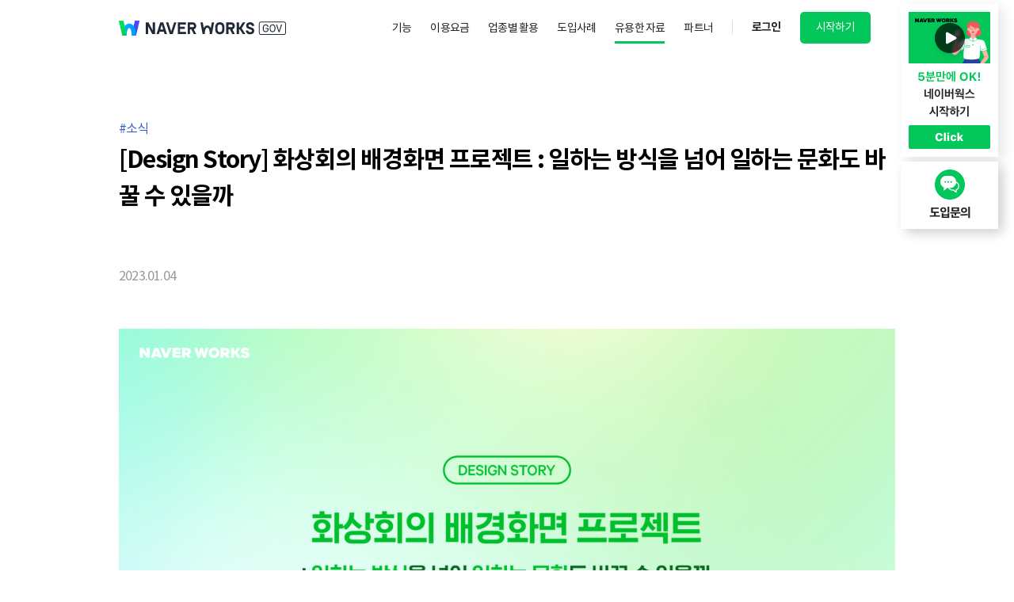

--- FILE ---
content_type: text/html; charset=utf-8
request_url: https://gov-naverworks.com/blog/design_story/
body_size: 22971
content:
<!doctype html>
<html lang="en-US">

<head>
  <meta charset="UTF-8">
  <meta name="viewport" content="user-scalable=no, initial-scale=1.0, maximum-scale=1.0, minimum-scale=1.0, width=device-width" />
  <meta name="naver-site-verification" content="8e34ef434a493903022d0183c26b0bf7861eaa53" />
  <link rel="profile" href="https://gmpg.org/xfn/11">
  <meta name='robots' content='index, follow, max-image-preview:large, max-snippet:-1, max-video-preview:-1' />

	<!-- This site is optimized with the Yoast SEO plugin v19.3 - https://yoast.com/wordpress/plugins/seo/ -->
	<title>[Design Story] 화상회의 배경화면 프로젝트 : 일하는 방식을 넘어 일하는 문화도 바꿀 수 있을까 - 공공용 네이버웍스</title>
	<meta name="description" content="&#039;일하는 방식을 넘어 일하는 문화도 바꿀 수 있을까&#039; 라는 네이버웍스 디자이너의 고민에서 시작된 화상회의 배경화면 프로젝트와 무료로 다운받을 수 있는 네이버웍스의 다양한 배경화면 이미지를 소개해 드립니다." />
	<link rel="canonical" href="https://gov-naverworks.com/blog/design_story/" />
	<meta property="og:locale" content="en_US" />
	<meta property="og:type" content="article" />
	<meta property="og:title" content="[Design Story] 화상회의 배경화면 프로젝트 : 일하는 방식을 넘어 일하는 문화도 바꿀 수 있을까 - 공공용 네이버웍스" />
	<meta property="og:description" content="&#039;일하는 방식을 넘어 일하는 문화도 바꿀 수 있을까&#039; 라는 네이버웍스 디자이너의 고민에서 시작된 화상회의 배경화면 프로젝트와 무료로 다운받을 수 있는 네이버웍스의 다양한 배경화면 이미지를 소개해 드립니다." />
	<meta property="og:url" content="https://gov-naverworks.com/blog/design_story/" />
	<meta property="og:site_name" content="공공용 네이버웍스" />
	<meta property="article:modified_time" content="2023-01-10T02:13:44+00:00" />
	<meta property="og:image" content="https://gov-naverworks.com/wp-content/uploads/2023/01/thumbnail.png" />
	<meta property="og:image:width" content="1890" />
	<meta property="og:image:height" content="1072" />
	<meta property="og:image:type" content="image/png" />
	<meta name="twitter:card" content="summary_large_image" />
	<script type="application/ld+json" class="yoast-schema-graph">{"@context":"https://schema.org","@graph":[{"@type":"Organization","@id":"https://gov-naverworks.com/#organization","name":"공공용 네이버웍스","url":"https://gov-naverworks.com/","sameAs":[],"logo":{"@type":"ImageObject","inLanguage":"en-US","@id":"https://gov-naverworks.com/#/schema/logo/image/","url":"https://gov-naverworks.com/wp-content/uploads/2024/06/NW_GOV_BI_Master_Logo.svg","contentUrl":"https://gov-naverworks.com/wp-content/uploads/2024/06/NW_GOV_BI_Master_Logo.svg","width":211,"height":19,"caption":"공공용 네이버웍스"},"image":{"@id":"https://gov-naverworks.com/#/schema/logo/image/"}},{"@type":"WebSite","@id":"https://gov-naverworks.com/#website","url":"https://gov-naverworks.com/","name":"공공용 네이버웍스","description":"일하는 모든 사람들을 위한 협업 도구","publisher":{"@id":"https://gov-naverworks.com/#organization"},"potentialAction":[{"@type":"SearchAction","target":{"@type":"EntryPoint","urlTemplate":"https://gov-naverworks.com/?s={search_term_string}"},"query-input":"required name=search_term_string"}],"inLanguage":"en-US"},{"@type":"ImageObject","inLanguage":"en-US","@id":"https://gov-naverworks.com/blog/design_story/#primaryimage","url":"https://gov-naverworks.com/wp-content/uploads/2023/01/thumbnail.png","contentUrl":"https://gov-naverworks.com/wp-content/uploads/2023/01/thumbnail.png","width":1890,"height":1072},{"@type":"WebPage","@id":"https://gov-naverworks.com/blog/design_story/","url":"https://gov-naverworks.com/blog/design_story/","name":"[Design Story] 화상회의 배경화면 프로젝트 : 일하는 방식을 넘어 일하는 문화도 바꿀 수 있을까 - 공공용 네이버웍스","isPartOf":{"@id":"https://gov-naverworks.com/#website"},"primaryImageOfPage":{"@id":"https://gov-naverworks.com/blog/design_story/#primaryimage"},"datePublished":"2023-01-04T07:10:52+00:00","dateModified":"2023-01-10T02:13:44+00:00","description":"'일하는 방식을 넘어 일하는 문화도 바꿀 수 있을까' 라는 네이버웍스 디자이너의 고민에서 시작된 화상회의 배경화면 프로젝트와 무료로 다운받을 수 있는 네이버웍스의 다양한 배경화면 이미지를 소개해 드립니다.","breadcrumb":{"@id":"https://gov-naverworks.com/blog/design_story/#breadcrumb"},"inLanguage":"en-US","potentialAction":[{"@type":"ReadAction","target":["https://gov-naverworks.com/blog/design_story/"]}]},{"@type":"BreadcrumbList","@id":"https://gov-naverworks.com/blog/design_story/#breadcrumb","itemListElement":[{"@type":"ListItem","position":1,"name":"Home","item":"https://gov-naverworks.com/"},{"@type":"ListItem","position":2,"name":"[Design Story] 화상회의 배경화면 프로젝트 : 일하는 방식을 넘어 일하는 문화도 바꿀 수 있을까"}]}]}</script>
	<!-- / Yoast SEO plugin. -->


<link rel='stylesheet' id='lineworks-style-css'  href='https://gov-naverworks.com/wp-content/themes/lineworks/style.css?ver=2025121045' type='text/css' media='all' />
<script type='text/javascript' src='https://gov-naverworks.com/wp-includes/js/jquery/jquery.min.js?ver=3.6.0' id='jquery-core-js'></script>
<script type='text/javascript' src='https://gov-naverworks.com/wp-includes/js/jquery/jquery-migrate.min.js?ver=3.3.2' id='jquery-migrate-js'></script>
<link rel="https://api.w.org/" href="https://gov-naverworks.com/wp-json/" /><link rel="EditURI" type="application/rsd+xml" title="RSD" href="https://gov-naverworks.com/xmlrpc.php?rsd" />
<link rel='shortlink' href='https://gov-naverworks.com/?p=47724' />
<link rel="alternate" type="application/json+oembed" href="https://gov-naverworks.com/wp-json/oembed/1.0/embed?url=https%3A%2F%2Fgov-naverworks.com%2Fblog%2Fdesign_story%2F" />
<link rel="alternate" type="text/xml+oembed" href="https://gov-naverworks.com/wp-json/oembed/1.0/embed?url=https%3A%2F%2Fgov-naverworks.com%2Fblog%2Fdesign_story%2F&#038;format=xml" />
<link rel="icon" href="https://gov-naverworks.com/wp-content/uploads/2025/12/favicon-gov-32x32-1.png" sizes="32x32" />
<link rel="icon" href="https://gov-naverworks.com/wp-content/uploads/2025/12/favicon-gov-32x32-1.png" sizes="192x192" />
<link rel="apple-touch-icon" href="https://gov-naverworks.com/wp-content/uploads/2025/12/favicon-gov-32x32-1.png" />
<meta name="msapplication-TileImage" content="https://gov-naverworks.com/wp-content/uploads/2025/12/favicon-gov-32x32-1.png" />
		<style type="text/css" id="wp-custom-css">
			.lw-gov .site-footer .site-info .copyright {
	display: flex;
}
.lw-hidden {display: none }
.lw-gov .lw-gov-show {display: block}
.lw-gov .lw-gov-hidden {display: none !important}

.lw-gov .bc-gnb-wrapper .site-branding .custom-logo-link {
	background: transparent;
	height: auto;
	width: auto;
	line-height: 1;
}

.site .bc-gnb-wrapper .site-branding .custom-logo-link img {
	width: auto;
	height: 19px;
}
@media screen and (max-width: 979px){
	.site .bc-gnb-wrapper .site-branding .custom-logo-link img {
		width: 1.3rem;
		height: auto;
	}
	.site .bc-gnb-wrapper .site-branding .custom-logo-link {
	width: 1.85rem;
	background-position: top 2px right;
}
}

@media screen and (min-width: 980px){
	.pm-btn{
		min-width: 230px;
	}
}
@media screen and (min-width: 1600px){
	.pm-btn{
		min-width: 265px;
	}
}
.pm-btn ul:after{
	    visibility: hidden;
    display: block;
    font-size: 0;
    content: " ";
    clear: both;
    height: 0;
}

/* 2023/1/27 footer policy link bold */
.site-footer .policy a[href="https://www.gov-ncloud.com/policy/infou/infou"] {
	font-weight: bold;
}

/*  custom for dark mode */
body{
	background-color: #fff;
}
#page:has(.error-404) {
  min-height: 100vh;
  display: flex;
  flex-direction: column
}
#page:has(.error-404) #content {
  flex: 1
}
.error-404 {
  padding: 0;
  height: auto
}
.error-404 .error_contents {
  max-width: 100%;
  position: relative;
  margin-top: -1px;
  padding: 1.2rem .16rem;
	box-sizing: border-box;
}
.error-404 .msg_box {
  width: auto!important
}		</style>
		
  <!-- Google Tag Manager -->
  <script>
  (function(w, d, s, l, i) {
    w[l] = w[l] || [];
    w[l].push({
      'gtm.start': new Date().getTime(),
      event: 'gtm.js'
    });
    var f = d.getElementsByTagName(s)[0],
      j = d.createElement(s),
      dl = l != 'dataLayer' ? '&l=' + l : '';
    j.async = true;
    j.src = 'https://www.googletagmanager.com/gtm.js?id=' + i + dl;
    f.parentNode.insertBefore(j, f)
  })(window, document, 'script', 'dataLayer', 'GTM-TFTZWWH');
  </script>
  <!-- End Google Tag Manager -->
</head>

<body class="blog-template-default single single-blog postid-47724 wp-custom-logo elementor-default elementor-kit-30225">
  <div id="page" class="site lw-gov">
    <header id="masthead">
      <nav class="site-header">
        <div class="bc-gnb-wrapper">
          <div class="only-pc be-support">
            <a class="be-support-container" href="/ebook/video-for-beginner/">
              <img src="/wp-content/uploads/2020/09/img-play-floatbanner-pc@2x.png">
            </a>
            <a target='_blank' href="https://www.gov-ncloud.com/v2/support/question/sales?parentCode=SALES_WORKS&code=SALES_WORKS_001">
              <div class="phone-number">
                <img src="/wp-content/uploads/2021/02/img-support-floatbanner-pc@2x.png">
              </div>
            </a>
          </div>
          <div class="only-mobile phone-number-mobile close-phone" data-open='false'>
            <img src="/wp-content/uploads/2021/02/icon-cs.svg" alt="" />
            <div>
              <p>도입문의</p>
            </div>
          </div>
          <div class="site-branding"> <a href="https://gov-naverworks.com/" class="custom-logo-link" rel="home"><img width="211" height="19" src="https://gov-naverworks.com/wp-content/uploads/2024/06/NW_GOV_BI_Master_Logo.svg" class="custom-logo" alt="공공용 네이버웍스" /></a> </div>

          <div class="gnb-main only-pc">
            <div class="primary-menu"><ul id="menu-header-menu-pc" class="menu"><li id="menu-item-3026" class="menu-item menu-item-type-custom menu-item-object-custom menu-item-has-children menu-item-3026"><a href="/feature/overview/">기능</a>
<ul class="sub-menu">
	<li id="menu-item-30251" class="menu-item menu-item-type-post_type menu-item-object-page menu-item-30251"><a href="https://gov-naverworks.com/feature/overview/">네이버웍스란?</a></li>
	<li id="menu-item-30432" class="menu-item menu-item-type-post_type menu-item-object-page menu-item-30432"><a href="https://gov-naverworks.com/feature/message/">주요 기능</a></li>
	<li id="menu-item-37731" class="menu-item menu-item-type-post_type menu-item-object-page menu-item-37731"><a href="https://gov-naverworks.com/security/">보안</a></li>
	<li id="menu-item-30433" class="menu-item menu-item-type-post_type menu-item-object-page menu-item-30433"><a href="https://gov-naverworks.com/feature/integration/">연계 솔루션</a></li>
</ul>
</li>
<li id="menu-item-30434" class="menu-item menu-item-type-post_type menu-item-object-page menu-item-30434"><a href="https://gov-naverworks.com/pricing/">이용요금</a></li>
<li id="menu-item-30252" class="menu-item menu-item-type-custom menu-item-object-custom menu-item-has-children menu-item-30252"><a href="/solutions/retail/">업종별 활용</a>
<ul class="sub-menu">
	<li id="menu-item-30435" class="menu-item menu-item-type-post_type menu-item-object-page menu-item-30435"><a href="https://gov-naverworks.com/solutions/retail/">도소매업</a></li>
	<li id="menu-item-30436" class="menu-item menu-item-type-post_type menu-item-object-page menu-item-30436"><a href="https://gov-naverworks.com/solutions/beauty/">미용업</a></li>
	<li id="menu-item-30437" class="menu-item menu-item-type-post_type menu-item-object-page menu-item-30437"><a href="https://gov-naverworks.com/solutions/logistics/">물류 운송업</a></li>
	<li id="menu-item-30438" class="menu-item menu-item-type-post_type menu-item-object-page menu-item-30438"><a href="https://gov-naverworks.com/solutions/construction/">건설업</a></li>
	<li id="menu-item-30439" class="menu-item menu-item-type-post_type menu-item-object-page menu-item-30439"><a href="https://gov-naverworks.com/solutions/education/">교육업</a></li>
	<li id="menu-item-35262" class="menu-item menu-item-type-post_type menu-item-object-page menu-item-35262"><a href="https://gov-naverworks.com/solutions/medical/">의료 간호업</a></li>
	<li id="menu-item-30441" class="menu-item menu-item-type-post_type menu-item-object-page menu-item-30441"><a href="https://gov-naverworks.com/solutions/it/">IT</a></li>
	<li id="menu-item-30442" class="menu-item menu-item-type-post_type menu-item-object-page menu-item-30442"><a href="https://gov-naverworks.com/solutions/enterprise/">엔터프라이즈</a></li>
	<li id="menu-item-47112" class="menu-item menu-item-type-post_type menu-item-object-page menu-item-47112"><a href="https://gov-naverworks.com/solutions/public-sectors/">공공기관·지자체</a></li>
</ul>
</li>
<li id="menu-item-30443" class="menu-item menu-item-type-post_type menu-item-object-page menu-item-30443"><a href="https://gov-naverworks.com/cases/">도입사례</a></li>
<li id="menu-item-30444" class="menu-item menu-item-type-post_type menu-item-object-page menu-item-has-children menu-item-30444"><a href="https://gov-naverworks.com/ebook/">유용한 자료</a>
<ul class="sub-menu">
	<li id="menu-item-30445" class="menu-item menu-item-type-post_type menu-item-object-page menu-item-30445"><a href="https://gov-naverworks.com/ebook/">도입 검토 자료</a></li>
	<li id="menu-item-30446" class="menu-item menu-item-type-post_type menu-item-object-page menu-item-30446"><a href="https://gov-naverworks.com/ebook/video-for-beginner/">네이버웍스 시작하기</a></li>
	<li id="menu-item-34645" class="menu-item menu-item-type-post_type menu-item-object-page menu-item-34645"><a href="https://gov-naverworks.com/eventschedule/">이벤트 정보</a></li>
	<li id="menu-item-30450" class="menu-item menu-item-type-post_type menu-item-object-page menu-item-30450 current-menu-item"><a href="https://gov-naverworks.com/blog/">블로그</a></li>
</ul>
</li>
<li id="menu-item-39208" class="menu-item menu-item-type-post_type menu-item-object-page menu-item-39208"><a href="https://gov-naverworks.com/partner/sales-partner/">파트너</a></li>
</ul></div>          </div>

          <div class="pm-btn"><ul id="menu-header-menu-promotion" class="menu"><li id="menu-item-32024" class="only-pc lw-login menu-item menu-item-type-custom menu-item-object-custom menu-item-32024"><a target="_blank" rel="noopener" href="https://auth.gov-naverworks.com/">로그인</a></li>
<li id="menu-item-84" class="primary respon-desk menu-item menu-item-type-custom menu-item-object-custom menu-item-84"><a href="/pricing/">시작하기</a></li>
</ul></div>
          <div class="btn-cont only-mobile">
            <button class="menu-toggle" aria-controls="main-menu" aria-expanded="false"></button>
            <button class="menu-close"></button>
          </div>

          <aside class="gnb-mob only-mobile">
            <nav>
              <div class="primary-menu"><ul id="menu-header-menu-mobile" class="menu"><li id="menu-item-3735" class="m-sub-menu menu-item menu-item-type-custom menu-item-object-custom menu-item-has-children menu-item-3735"><a href="#">기능</a>
<ul class="sub-menu">
	<li id="menu-item-31885" class="menu-item menu-item-type-post_type menu-item-object-page menu-item-31885"><a href="https://gov-naverworks.com/feature/overview/">네이버웍스란?</a></li>
	<li id="menu-item-31887" class="menu-item menu-item-type-post_type menu-item-object-page menu-item-31887"><a href="https://gov-naverworks.com/feature/message/">주요 기능</a></li>
	<li id="menu-item-37732" class="menu-item menu-item-type-post_type menu-item-object-page menu-item-37732"><a href="https://gov-naverworks.com/security/">보안</a></li>
	<li id="menu-item-31888" class="menu-item menu-item-type-post_type menu-item-object-page menu-item-31888"><a href="https://gov-naverworks.com/feature/integration/">연계 솔루션</a></li>
</ul>
</li>
<li id="menu-item-31886" class="menu-item menu-item-type-post_type menu-item-object-page menu-item-31886"><a href="https://gov-naverworks.com/pricing/">이용요금</a></li>
<li id="menu-item-32026" class="sub-menu-inline clearfix menu-item menu-item-type-custom menu-item-object-custom menu-item-has-children menu-item-32026"><a href="#">업종별 활용</a>
<ul class="sub-menu">
	<li id="menu-item-32027" class="menu-item menu-item-type-post_type menu-item-object-page menu-item-32027"><a href="https://gov-naverworks.com/solutions/retail/">도소매업</a></li>
	<li id="menu-item-32028" class="menu-item menu-item-type-post_type menu-item-object-page menu-item-32028"><a href="https://gov-naverworks.com/solutions/beauty/">미용업</a></li>
	<li id="menu-item-32029" class="menu-item menu-item-type-post_type menu-item-object-page menu-item-32029"><a href="https://gov-naverworks.com/solutions/logistics/">물류 운송업</a></li>
	<li id="menu-item-32030" class="menu-item menu-item-type-post_type menu-item-object-page menu-item-32030"><a href="https://gov-naverworks.com/solutions/construction/">건설업</a></li>
	<li id="menu-item-32031" class="menu-item menu-item-type-post_type menu-item-object-page menu-item-32031"><a href="https://gov-naverworks.com/solutions/education/">교육업</a></li>
	<li id="menu-item-35263" class="menu-item menu-item-type-post_type menu-item-object-page menu-item-35263"><a href="https://gov-naverworks.com/solutions/medical/">의료 간호업</a></li>
	<li id="menu-item-32033" class="menu-item menu-item-type-post_type menu-item-object-page menu-item-32033"><a href="https://gov-naverworks.com/solutions/it/">IT</a></li>
	<li id="menu-item-32034" class="menu-item menu-item-type-post_type menu-item-object-page menu-item-32034"><a href="https://gov-naverworks.com/solutions/enterprise/">엔터프라이즈</a></li>
	<li id="menu-item-47113" class="menu-item menu-item-type-post_type menu-item-object-page menu-item-47113"><a href="https://gov-naverworks.com/solutions/public-sectors/">공공기관·지자체</a></li>
</ul>
</li>
<li id="menu-item-33055" class="menu-item menu-item-type-post_type menu-item-object-page menu-item-33055"><a href="https://gov-naverworks.com/cases/">도입사례</a></li>
<li id="menu-item-6260" class="m-sub-menu menu-block menu-item menu-item-type-custom menu-item-object-custom menu-item-has-children menu-item-6260"><a href="#">유용한 자료</a>
<ul class="sub-menu">
	<li id="menu-item-31890" class="menu-item menu-item-type-post_type menu-item-object-page menu-item-31890"><a href="https://gov-naverworks.com/ebook/">도입 검토 자료</a></li>
	<li id="menu-item-32775" class="menu-item menu-item-type-post_type menu-item-object-page menu-item-32775"><a href="https://gov-naverworks.com/ebook/video-for-beginner/">네이버웍스 시작하기</a></li>
	<li id="menu-item-34647" class="menu-item menu-item-type-post_type menu-item-object-page menu-item-34647"><a href="https://gov-naverworks.com/eventschedule/">이벤트 정보</a></li>
	<li id="menu-item-31892" class="menu-item menu-item-type-post_type menu-item-object-page menu-item-31892 current-menu-item"><a href="https://gov-naverworks.com/blog/">블로그</a></li>
</ul>
</li>
<li id="menu-item-39210" class="menu-item menu-item-type-post_type menu-item-object-page menu-item-39210"><a href="https://gov-naverworks.com/partner/sales-partner/">파트너</a></li>
<li id="menu-item-34655" class="menu-item menu-item-type-custom menu-item-object-custom menu-item-has-children menu-item-34655"><a href="#">회사 정보</a>
<ul class="sub-menu">
	<li id="menu-item-36545" class="menu-item menu-item-type-custom menu-item-object-custom menu-item-36545"><a target="_blank" rel="noopener" href="https://www.navercloudcorp.com/">회사 소개</a></li>
	<li id="menu-item-34652" class="menu-item menu-item-type-post_type menu-item-object-page menu-item-34652"><a href="https://gov-naverworks.com/pr/">PR</a></li>
</ul>
</li>
<li id="menu-item-32777" class="menu-item menu-item-type-custom menu-item-object-custom menu-item-32777"><a target="_blank" rel="noopener" href="https://help.worksmobile.com/kr">헬프센터</a></li>
</ul></div>            </nav>
          </aside>
        </div>
        <div class="pm-btn-open only-mobile"><ul id="menu-header-mobile-promotion" class="menu"><li id="menu-item-30236" class="respon-desk menu-item menu-item-type-custom menu-item-object-custom menu-item-30236"><a href="/download/">다운로드</a></li>
</ul></div>      </nav>
    </header>

    <div id="content" class="site-content">
    <div id="primary" class="content-area">
        <main id="main" class="site-main">

            <div></div>
<article id="post-47724" class="post-47724 blog type-blog status-publish has-post-thumbnail hentry blog-category-announce blog-tag-design blog-tag-naverworks blog-tag-smartwork blog-tag-266 blog-tag-business-tool-teamwork blog-tag-business-tool blog-tag-video-conference">
    <div class="entry-header">
        <div class="tag">
                            <a href="https://gov-naverworks.com/blog/category/announce/"><span>소식</span></a>
                    </div>

        <h1 class="entry-title">[Design Story] 화상회의 배경화면 프로젝트 : 일하는 방식을 넘어 일하는 문화도 바꿀 수 있을까</h1>
        <div>
            <div class="date">2023.01.04</div>           
        </div>
    </div>

    <div class="entry-content">
        <p style="text-align: center;"><img loading="lazy" class="alignnone size-full wp-image-47733" src="https://gov-naverworks.com/wp-content/uploads/2023/01/thumbnail.png" alt="" width="1890" height="1072" srcset="https://gov-naverworks.com/wp-content/uploads/2023/01/thumbnail.png 1890w, https://gov-naverworks.com/wp-content/uploads/2023/01/thumbnail-300x170.png 300w, https://gov-naverworks.com/wp-content/uploads/2023/01/thumbnail-1024x581.png 1024w, https://gov-naverworks.com/wp-content/uploads/2023/01/thumbnail-150x85.png 150w, https://gov-naverworks.com/wp-content/uploads/2023/01/thumbnail-768x436.png 768w, https://gov-naverworks.com/wp-content/uploads/2023/01/thumbnail-1536x871.png 1536w" sizes="(max-width: 1890px) 100vw, 1890px" /></p>
<p id="SE-597d3501-e493-4a10-ab70-a7da28e5c174" class="se-text-paragraph se-text-paragraph-align-center "><span id="SE-af3a7a13-3cdf-410e-afe5-1b0a7d1c5d95" class="se-fs- se-ff- ">네이버웍스 브랜드사이트에서 </span><span id="SE-43895925-5fdf-4d9b-abba-9931fb7704f4" class="se-fs- se-ff- ">화상회의 배경 이미지를 다운로드 받아서 </span><span id="SE-41131022-da82-4687-992d-be984f843617" class="se-fs- se-ff- "> 사용할 수 있다는 사실 알고 계셨나요?</span></p>
<p id="SE-3e4f55ac-557f-45f1-a250-73db911ab6f5" class="se-text-paragraph se-text-paragraph-align-center "><span id="SE-4412468f-1e42-4986-b36b-ee0ca5fbc112" class="se-fs- se-ff- ">​</span></p>
<p id="SE-20ea9166-9cfc-40eb-bf7a-fbdeeb7d3b5a" class="se-text-paragraph se-text-paragraph-align-center "><span id="SE-3f2482bc-ac92-4b2b-afd3-9bb11125789d" class="se-fs- se-ff- "><b>리액션 이모지</b></span><span id="SE-6ecc843a-ff16-448e-a963-d4e9f48fc194" class="se-fs- se-ff- ">부터 </span><span id="SE-0cd90734-e29a-4d41-8fd1-51524d5fea17" class="se-fs- se-ff- "><b>그라데이션 화상 배경</b></span><span id="SE-478736f3-669e-4906-8d32-b74f1ab9da6a" class="se-fs- se-ff- ">까지 다양한 </span><span id="SE-73001707-be28-423b-a476-81f96da013b3" class="se-fs- se-ff- ">화상회의 배경 이미지를 다운로드 받아서 사용할 수 있는데요,</span></p>
<p id="SE-a8c165f7-c2f9-4258-96c3-9ff76f7a33c8" class="se-text-paragraph se-text-paragraph-align-center "><span id="SE-e3391f89-9f40-41a3-90fa-308b4d632f5a" class="se-fs- se-ff- ">사실 이 배경화면들은 </span><span id="SE-93925f20-2b1b-4b72-8068-249b98877e7f" class="se-fs-fs16 se-ff-nanummaruburi "><b>&#8216;화상회의 배경화면 프로젝트&#8217; </b></span><span id="SE-c7c22e6a-639a-46c1-b065-17cdbb02ef0f" class="se-fs- se-ff- ">라는 사내 프로젝트에서 탄생되었습니다 🙂</span></p>
<p>&nbsp;</p>
<p><span class="se-fs- se-ff- ">프로젝트 기획부터 디자인 작업까지 담당하신 </span><span id="SE-1ed96194-fb57-41ba-88e6-8450d9f5ec94" class="se-fs- se-ff- "><b>윤선혜 님의 디자인 스토리</b></span><span id="SE-9770f767-559f-4b98-8208-5c3e370e0faa" class="se-fs- se-ff- ">를 지금부터 소개해 드릴게요!</span></p>
<p id="SE-ca3c36fe-5c3c-4144-8f07-8ca9a2c69c94" class="se-text-paragraph se-text-paragraph-align-center "><span id="SE-8a917c23-feaa-4a95-82ae-8ce0e41764f2" class="se-fs- se-ff- ">​</span></p>
<p><img loading="lazy" class="wp-image-47734 aligncenter" src="https://gov-naverworks.com/wp-content/uploads/2023/01/yunsunhye.png" alt="" width="217" height="217" srcset="https://gov-naverworks.com/wp-content/uploads/2023/01/yunsunhye.png 440w, https://gov-naverworks.com/wp-content/uploads/2023/01/yunsunhye-300x300.png 300w, https://gov-naverworks.com/wp-content/uploads/2023/01/yunsunhye-150x150.png 150w" sizes="(max-width: 217px) 100vw, 217px" /></p>
<p id="SE-c6c6e633-524b-4479-959b-2d937c550a25" class="se-text-paragraph se-text-paragraph-align-center " style="text-align: center;"><span id="SE-ebe35b79-1adc-45a3-a3cd-593a1dedf52d" class="se-fs-fs13 se-ff- " style="font-size: 16px;">( 브랜드 디자이너 선혜 님의 Design story 레쓰고✨ )</span></p>
<p>&nbsp;</p>
<hr />
<p>&nbsp;</p>
<blockquote>
<p style="text-align: center;"><strong><em>&#8221; 일하는 방식을 넘어 일하는 문화도 바꿀 수 있을까 &#8220;</em></strong></p>
</blockquote>
<p>&nbsp;</p>
<p id="SE-d8f60011-24c5-4ad6-b537-ac136b5e4f28" class="se-text-paragraph se-text-paragraph-align-center "><span id="SE-83b0e938-def9-4bb4-aa0f-ff3a904be00a" class="se-fs- se-ff- "><b>네이버웍스 화상회의 배경화면 프로젝트</b></span><span id="SE-906357cc-7a6b-4676-bef6-1d21f72d6dbb" class="se-fs- se-ff- ">는 </span><span id="SE-7de3fe90-11e5-4ca4-a2e9-30c6ef2057a6" class="se-fs- se-ff- ">이러한 사내의 작은 고민과 함께 시작되었습니다.</span></p>
<p>&nbsp;</p>
<p id="SE-133b7a57-365e-4644-b656-69c90dedb565" class="se-text-paragraph se-text-paragraph-align-center "><span id="SE-4563455f-36b0-457a-9684-5038bafb8641" class="se-fs- se-ff- ">코로나의 영향으로 시작된 재택근무가 2년을 넘기며 </span><span id="SE-51af8ec8-73b8-4b75-b14a-4bd3744ff700" class="se-fs- se-ff- ">네이버웍스를 통해 </span></p>
<p class="se-text-paragraph se-text-paragraph-align-center "><span id="SE-51af8ec8-73b8-4b75-b14a-4bd3744ff700" class="se-fs- se-ff- ">어떻게 효율적으로 &#8220;일하는 방식&#8221;을 </span><span id="SE-123a1441-b159-469a-9bca-5e7698a56b13" class="se-fs- se-ff- ">개선할까에 대해 깊이 고민하고 서비스에 담았지만,</span></p>
<p id="SE-7cad4c9b-b90e-4457-bb5b-301e2c38061f" class="se-text-paragraph se-text-paragraph-align-center "><span id="SE-20a82b7a-2833-4f1b-becb-e4d498d2d0e7" class="se-fs- se-ff- ">​</span></p>
<p id="SE-55a2f9ac-f923-4e87-9ef5-2ed8383b0455" class="se-text-paragraph se-text-paragraph-align-center "><span id="SE-88dc5458-44fb-4da6-bcd0-5a43a55aa1c8" class="se-fs- se-ff- ">직원들 간의 유대감이 </span><span id="SE-e2bdb41f-afb0-4faa-b068-8f1810a90ef4" class="se-fs- se-ff- ">약해지고 있는 것은 아닐까 하는 우려와 함께 </span></p>
<p class="se-text-paragraph se-text-paragraph-align-center "><span id="SE-36a90d2d-ac7f-4a6b-89c4-8f36ae2b6da8" class="se-fs- se-ff- ">비대면 상황에서 어떻게 조직 문화를 만들 수 있을지</span><span id="SE-4afbbccb-9ab1-4152-ada4-7ab9af708d26" class="se-fs- se-ff- ">에 대한 </span><span id="SE-5101241c-b134-4539-abec-fd1f17af7673" class="se-fs- se-ff- ">고민이 생겼습니다.</span></p>
<p id="SE-1005b81a-c8ee-4dcb-badd-80910731b0e8" class="se-text-paragraph se-text-paragraph-align-center "><strong><span id="SE-c0f633ed-2bf7-4420-99c4-57286b8c2012" class="se-fs- se-ff- ">​</span></strong></p>
<p style="text-align: center;"><strong>&#8220;네이버웍스가 &#8216;일하는 방식&#8217;뿐만 아니라 <span style="color: #339966;">&#8216;일하는 문화&#8217;</span>도 바꿀 수 있었으면 좋겠다고 생각했습니다.</strong></p>
<p>&nbsp;</p>
<p><img loading="lazy" class="alignnone size-full wp-image-47725" src="https://gov-naverworks.com/wp-content/uploads/2023/01/001.png" alt="" width="1380" height="1531" srcset="https://gov-naverworks.com/wp-content/uploads/2023/01/001.png 1380w, https://gov-naverworks.com/wp-content/uploads/2023/01/001-270x300.png 270w, https://gov-naverworks.com/wp-content/uploads/2023/01/001-923x1024.png 923w, https://gov-naverworks.com/wp-content/uploads/2023/01/001-135x150.png 135w, https://gov-naverworks.com/wp-content/uploads/2023/01/001-768x852.png 768w" sizes="(max-width: 1380px) 100vw, 1380px" /></p>
<p style="text-align: center;"><span style="font-size: 14px;">일하는 문화 배경화면 카피 공모전</span></p>
<p>&nbsp;</p>
<p id="SE-2edc2426-5e04-46f6-b053-216ced3574f6" class="se-text-paragraph se-text-paragraph-align-center "><span id="SE-341ec706-cc6c-4e97-acd7-69022b031591" class="se-fs- se-ff- ">네이버웍스를 만들어 가는 우리가 먼저 </span><span id="SE-34afe7ff-dd07-4808-acce-c9ebed2bbde6" class="se-fs- se-ff- ">비대면 상황에서도 </span><span id="SE-2107ee4b-152b-4def-8fba-d5f5f236a498" class="se-fs- se-ff- "><b>서로를 친근하게 느끼고 존중하는 조직 문화</b></span><span id="SE-0f9f5982-37cf-410e-a05a-7d4bd7d904b9" class="se-fs- se-ff- ">를 만들고자 </span></p>
<p id="SE-29f57d5f-e521-4adf-bf4d-ad8254c916a0" class="se-text-paragraph se-text-paragraph-align-center "><span id="SE-5ffe2d99-10a5-4677-a3b3-c5bd5800db91" class="se-fs- se-ff- "><b>&#8216;배경화면 카피 공모전&#8217;</b></span><span id="SE-377d0325-8f2f-4c63-9565-bc2e2f82ba4a" class="se-fs- se-ff- ">을 실시했어요.</span></p>
<p>&nbsp;</p>
<p>그런데, 왜 화상회의 배경이냐고요?</p>
<p>&nbsp;</p>
<p style="text-align: center;"><span style="font-size: 20px;"><strong>&#8221; 화상회의 배경은 <span style="color: #008000;">회의실의 공간 인테리어</span>와 같은 역할이라고 생각했습니다 &#8220;</strong></span></p>
<p>&nbsp;</p>
<p id="SE-314ec090-83aa-49c2-aec0-28d6321d72cb" class="se-text-paragraph se-text-paragraph-align-center "><span id="SE-71385bab-7879-4e48-8420-dcd30756e7af" class="se-fs- se-ff- se-style-unset ">공간 디자인에 따라 </span><span id="SE-91715cd6-a3ac-4751-94b2-e96bebda8687" class="se-fs- se-ff- se-style-unset ">구성원들의 감정이나 회의 분위기가 달라지듯 </span><span id="SE-9cbd4174-49a9-4d43-aa93-bf1fb8ba0601" class="se-fs- se-ff- se-style-unset "> </span></p>
<p class="se-text-paragraph se-text-paragraph-align-center "><strong><span id="SE-313e9e04-8b58-4d36-bf3f-2fd7b5963806" class="se-fs- se-ff- se-style-unset ">화상회의 배경 이미지 하나로 </span><span id="SE-aa21f1a0-c2ce-46e9-9c7b-3ce2e73d7908" class="se-fs- se-ff- se-style-unset ">온라인에서도 서로를 더 가깝고 친근하게 </span><span id="SE-363e911a-15f9-4389-a278-0e6f8bb929a3" class="se-fs- se-ff- se-style-unset ">느낄 수 있지 않을까</span><span id="SE-4a47b1f9-d210-4b6d-8e0f-9dfe2dee2b6a" class="se-fs- se-ff- se-style-unset "> 생각했습니다.</span></strong></p>
<p>&nbsp;</p>
<p><img loading="lazy" class="size-full wp-image-47726 aligncenter" src="https://gov-naverworks.com/wp-content/uploads/2023/01/002.png" alt="" width="1380" height="1230" srcset="https://gov-naverworks.com/wp-content/uploads/2023/01/002.png 1380w, https://gov-naverworks.com/wp-content/uploads/2023/01/002-300x267.png 300w, https://gov-naverworks.com/wp-content/uploads/2023/01/002-1024x913.png 1024w, https://gov-naverworks.com/wp-content/uploads/2023/01/002-150x134.png 150w, https://gov-naverworks.com/wp-content/uploads/2023/01/002-768x685.png 768w" sizes="(max-width: 1380px) 100vw, 1380px" /></p>
<p style="text-align: center;"><span style="font-size: 14px;">배경화면 카피 공모전 수상작 및 아이디어</span></p>
<p>&nbsp;</p>
<p id="SE-38b96f08-1577-44bf-8861-aac86afa5b22" class="se-text-paragraph se-text-paragraph-align-center "><span id="SE-25283a2c-3bdc-46f3-ae03-ee179e77c1e0" class="se-fs- se-ff- se-style-unset ">이벤트 기간 1주일 동안 100개가 넘는 카피가 도착했고 </span><span id="SE-8a11059b-da1d-4fc6-8fc8-98b9875974e7" class="se-fs- se-ff- se-style-unset ">투표를 통해 11종의 이미지를 제작, 배포하였습니다.</span></p>
<p id="SE-a97733b2-e95c-428a-9a12-56911fe7f376" class="se-text-paragraph se-text-paragraph-align-center "><span id="SE-119f4501-b998-4605-9c97-351f117badbd" class="se-fs- se-ff- se-style-unset ">​</span></p>
<p id="SE-1d936bce-c905-4b73-b1d6-99656a1c8110" class="se-text-paragraph se-text-paragraph-align-center "><span id="SE-07a5b770-4060-4e63-8c34-020f36134f47" class="se-fs- se-ff- se-style-unset ">많은 임직원분들이 이렇게 배포된 이미지를 다운로드하여 </span><span id="SE-328e73a3-055c-44ee-ae02-dc94d064fdf0" class="se-fs- se-ff- se-style-unset ">활용하면서</span><span id="SE-aad7ac4c-f219-4679-9443-c65595debb6a" class="se-fs- se-ff- se-style-unset ">​</span><span id="SE-66d2018a-22e6-4ec6-b701-04836462c3b4" class="se-fs- se-ff- se-style-unset "><b> </b></span></p>
<p class="se-text-paragraph se-text-paragraph-align-center "><span id="SE-02d96d45-5ea2-473f-b371-e16d2ae86348" class="se-fs- se-ff- se-style-unset ">화상회의 시작 시에 좋은 아이스브레이킹 </span><span id="SE-f4a2e6de-1f9f-4249-b82e-236012e66311" class="se-fs- se-ff- se-style-unset ">소재가 되었다는 말씀을 많이 해주셨습니다!</span><span id="SE-e49ec7f0-a169-4e7c-9a6f-a521f937b010" class="se-fs- se-ff- se-style-unset ">​ <span id="SE-072b6411-c558-4e54-85c8-62af2f63385a" class="se-fs-fs13 se-ff- se-style-unset " style="font-size: 14px;">(뿌듯 뿌듯)</span></span></p>
<p id="SE-f10a91a5-4e31-49e9-b3c8-e3fc7ca2548e" class="se-text-paragraph se-text-paragraph-align-center "><span id="SE-6253d6fa-fc52-4180-99ee-1758a4babcc8" class="se-fs-fs13 se-ff- se-style-unset ">​</span></p>
<p id="SE-6edef796-8ab8-447e-89a5-46c8b4660cd0" class="se-text-paragraph se-text-paragraph-align-center "><span id="SE-44211b12-c111-4803-a200-8d42a90731e1" class="se-fs- se-ff- se-style-unset ">좋은 반응에 힘입어 </span><span id="SE-ae818b96-7ad2-4986-9638-bc5ce7cdc817" class="se-fs- se-ff- se-style-unset "><b>MBTI, 리액션 이모지 버전</b></span><span id="SE-1b3d412d-97e0-4f3a-aae7-379d882091f5" class="se-fs- se-ff- se-style-unset ">도 차례로 배포했어요! 😉</span></p>
<p>&nbsp;</p>
<p><img loading="lazy" class="size-full wp-image-47727 alignnone" src="https://gov-naverworks.com/wp-content/uploads/2023/01/003.png" alt="" width="1380" height="1563" srcset="https://gov-naverworks.com/wp-content/uploads/2023/01/003.png 1380w, https://gov-naverworks.com/wp-content/uploads/2023/01/003-265x300.png 265w, https://gov-naverworks.com/wp-content/uploads/2023/01/003-904x1024.png 904w, https://gov-naverworks.com/wp-content/uploads/2023/01/003-132x150.png 132w, https://gov-naverworks.com/wp-content/uploads/2023/01/003-768x870.png 768w, https://gov-naverworks.com/wp-content/uploads/2023/01/003-1356x1536.png 1356w" sizes="(max-width: 1380px) 100vw, 1380px" /></p>
<p style="text-align: center;"><span style="font-size: 14px;">배경화면 카피 공모전 수상작 및 아이디어</span></p>
<p>&nbsp;</p>
<div id="SE-e0ab68e9-e632-4e61-9eb6-4a90ea8ed075" class="se-component se-text se-l-default">
<div class="se-component-content">
<div class="se-section se-section-text se-l-default">
<div class="se-module se-module-text">
<p id="SE-8e16b13b-9ef2-49dd-ba3f-f095ad875c44" class="se-text-paragraph se-text-paragraph-align-center "><span id="SE-72923386-e41a-4baf-8c92-4021aaecdccd" class="se-fs- se-ff- se-style-unset ">이처럼 작은 화상회의 배경 이미지이지만, </span><span id="SE-ab014b37-ee7a-4254-bc28-0969d8f9d2c8" class="se-fs- se-ff- se-style-unset ">구성원들이 참여하고 또 활용하면서 </span></p>
<p class="se-text-paragraph se-text-paragraph-align-center "><span id="SE-740e3bbe-0d7c-4052-9278-983595ee677d" class="se-fs- se-ff- se-style-unset ">유대감을 높일 수 있었던 사내 캠페인</span><span id="SE-96586e51-5f17-4b58-81a7-d950c54d0959" class="se-fs- se-ff- se-style-unset ">이었습니다!</span></p>
<p>&nbsp;</p>
</div>
</div>
</div>
</div>
<div id="SE-13d58356-44a0-4a01-a70b-05d3ef3be047" class="se-component se-horizontalLine se-l-line5">
<div class="se-component-content">
<div class="se-section se-section-horizontalLine se-l-line5 se-section-align-center">
<div class="se-module se-module-horizontalLine"></div>
</div>
</div>
</div>
<hr />
<p>&nbsp;</p>
<p><strong>이렇게 사내에서 좋은 반응을 얻은 배경 이미지를</strong> <strong>네이버웍스 사용자 분들도 사용하실 수 있도록 공개하였습니다. </strong></p>
<p>&nbsp;</p>
<p><img loading="lazy" class="alignnone size-full wp-image-47729" src="https://gov-naverworks.com/wp-content/uploads/2023/01/005.png" alt="" width="1380" height="1553" srcset="https://gov-naverworks.com/wp-content/uploads/2023/01/005.png 1380w, https://gov-naverworks.com/wp-content/uploads/2023/01/005-267x300.png 267w, https://gov-naverworks.com/wp-content/uploads/2023/01/005-910x1024.png 910w, https://gov-naverworks.com/wp-content/uploads/2023/01/005-133x150.png 133w, https://gov-naverworks.com/wp-content/uploads/2023/01/005-768x864.png 768w, https://gov-naverworks.com/wp-content/uploads/2023/01/005-1365x1536.png 1365w" sizes="(max-width: 1380px) 100vw, 1380px" /></p>
<p style="text-align: center;"><span style="font-size: 14px;">브랜드 사이트 화상회의 배경 이미지 다운로드 화면</span></p>
<p>&nbsp;</p>
<div id="SE-db815621-a678-4214-9cb9-a15baa591ce4" class="se-component se-text se-l-default">
<div class="se-component-content">
<div class="se-section se-section-text se-l-default">
<div class="se-module se-module-text">
<p id="SE-18bd9966-606f-4e46-8591-257de379f793" class="se-text-paragraph se-text-paragraph-align-center "><span id="SE-61c3e2ff-b884-4dc2-9a78-02993ba638fe" class="se-fs- se-ff- se-style-unset ">떨어져 있는 팀원, 고객사와 화상회의로 협업할 때 </span><span id="SE-09dc9745-043e-45d6-a1d5-64ea6303c75d" class="se-fs- se-ff- se-style-unset ">친근하게 대화가 시작되길 바라는 마음으로 </span></p>
<p class="se-text-paragraph se-text-paragraph-align-center "><span id="SE-447c3a71-4d81-48a8-9a14-03cce6f173d8" class="se-fs- se-ff- se-style-unset "><b></b></span><span id="SE-58d39e62-14cd-45ca-82d4-fa43e24e01c1" class="se-fs- se-ff- se-style-unset "><b>밝은 에너지의 <span style="color: #008000;">리액션 캐릭터 버전</span></b></span><span id="SE-89bae638-cd60-47c1-a03d-6b4eeaa117e5" class="se-fs- se-ff- se-style-unset ">과 </span><span id="SE-3e59df41-35af-4576-8b57-265c01036eb4" class="se-fs- se-ff- se-style-unset "><b>부드럽고 포근한 <span style="color: #008000;">그라데이션 버전</span>의 </b></span><span id="SE-5a0c7efc-5822-4c82-993e-7db3316c299b" class="se-fs- se-ff- se-style-unset ">배경화면 이미지 다운로드가 가능합니다!</span></p>
</div>
</div>
</div>
</div>
<div class="se-module se-module-horizontalLine"></div>
<p>&nbsp;</p>
<p style="text-align: center;"><span id="SE-00d91daf-e520-481b-bd8e-84207f8dde71" class="se-fs-fs24 se-ff-nanumdasisijaghae se-style-unset "><b>😉</b></span><span id="SE-0357c8c3-6c97-45ff-b713-adb37116a38e" class="se-fs-fs24 se-ff-nanumdasisijaghae se-style-unset "> </span><span id="SE-d566e2bc-4411-4c19-8369-f58c3ace28d4" class="se-fs-fs24 se-ff-nanumdasisijaghae se-style-unset "><b><span style="font-size: 24px; color: #008000;">리액션 캐릭터</span> 😉</b></span></p>
<p><img loading="lazy" class="size-full wp-image-47732 aligncenter" src="https://gov-naverworks.com/wp-content/uploads/2023/01/phone.png" alt="" width="634" height="768" srcset="https://gov-naverworks.com/wp-content/uploads/2023/01/phone.png 634w, https://gov-naverworks.com/wp-content/uploads/2023/01/phone-248x300.png 248w, https://gov-naverworks.com/wp-content/uploads/2023/01/phone-124x150.png 124w" sizes="(max-width: 634px) 100vw, 634px" /></p>
<p style="text-align: center;"><span style="font-size: 14px;">리액션 캐릭터 화상회의 배경 이미지 예시 (모바일)</span></p>
<p>&nbsp;</p>
<p>&nbsp;</p>
<p style="text-align: center;"><span style="font-size: 24px;"><span id="SE-642c6793-9e53-4814-b310-499db6a64aad" class="se-fs-fs24 se-ff-nanumdasisijaghae se-style-unset "><b>✨</b></span><span id="SE-390b57a4-5ec7-40fd-97b2-5a3c14b8e0c1" class="se-fs-fs24 se-ff-nanumdasisijaghae se-style-unset "> </span><span id="SE-cb3e9c2a-ae98-41e3-84f9-154a35a3b096" class="se-fs-fs24 se-ff-nanumdasisijaghae se-style-unset "><b><span style="color: #008000;">그라데이션</span> ✨</b></span></span></p>
<p><img loading="lazy" class="alignnone size-full wp-image-47731" src="https://gov-naverworks.com/wp-content/uploads/2023/01/labtop.png" alt="" width="3344" height="1959" srcset="https://gov-naverworks.com/wp-content/uploads/2023/01/labtop.png 1024w, https://gov-naverworks.com/wp-content/uploads/2023/01/labtop-300x176.png 300w, https://gov-naverworks.com/wp-content/uploads/2023/01/labtop-150x88.png 150w, https://gov-naverworks.com/wp-content/uploads/2023/01/labtop-768x450.png 768w" sizes="(max-width: 3344px) 100vw, 3344px" /></p>
<p style="text-align: center;"><span style="font-size: 14px;">그라데이션 화상회의 배경 이미지 예시 (PC)</span></p>
<p>&nbsp;</p>
<p>&nbsp;</p>
<p id="SE-f065603e-4b15-4072-8d8b-261c9879b9bf" class="se-text-paragraph se-text-paragraph-align-center "><span id="SE-82965ba7-bb77-4910-a7e7-c63eae24f7da" class="se-fs- se-ff- se-style-unset "><b>여기에 더해 새해를 맞이하여,</b></span></p>
<p id="SE-ccff8a81-df03-4c04-b38d-4f594f7b8107" class="se-text-paragraph se-text-paragraph-align-center "><span id="SE-73567f6a-d9bf-4976-b7ac-e95ed7508740" class="se-fs- se-ff- se-style-unset "><b>2023 새해 버전의 새로운 배경화면이 출시되었습니다!</b></span></p>
<p class="se-text-paragraph se-text-paragraph-align-center "><span class="se-fs-fs13 se-ff- se-weight-unset se-style-unset " style="font-size: 14px;">( 따끈따끈한 2023 뉴이어 리미티드 에디숀~)</span></p>
<div class="autosourcing-stub-extra">
<p>&nbsp;</p>
</div>
<p style="text-align: center;"><span id="SE-77e5d232-cfcf-40d0-b1ab-65bc0483abbb" class="se-fs-fs24 se-ff-nanumdasisijaghae se-style-unset "><b>🎊 </b></span><span id="SE-dba54611-ccea-4e3c-bb60-6a70d2f6f733" class="se-fs-fs24 se-ff-nanumdasisijaghae se-style-unset " style="color: #ff9900;"><b>2023 새해 Edition</b></span><span class="se-fs-fs24 se-ff-nanumdasisijaghae se-style-unset "><b> 🎊</b></span></p>
<p>&nbsp;</p>
<p><img loading="lazy" class="size-full wp-image-47814 aligncenter" src="https://gov-naverworks.com/wp-content/uploads/2023/01/newyear-1.png" alt="" width="773" height="290" srcset="https://gov-naverworks.com/wp-content/uploads/2023/01/newyear-1.png 773w, https://gov-naverworks.com/wp-content/uploads/2023/01/newyear-1-300x113.png 300w, https://gov-naverworks.com/wp-content/uploads/2023/01/newyear-1-150x56.png 150w, https://gov-naverworks.com/wp-content/uploads/2023/01/newyear-1-768x288.png 768w" sizes="(max-width: 773px) 100vw, 773px" /></p>
<div class="autosourcing-stub-extra"></div>
<p style="text-align: center;"><span class="se-fs-fs13 se-ff- se-weight-unset se-style-unset " style="font-size: 14px;">2023 새해 배경화면 이미지 6종</span></p>
<p>&nbsp;</p>
<p id="SE-0677eb56-6002-4b84-8ef9-c5499cc79b85" class="se-text-paragraph se-text-paragraph-align-center "><span id="SE-47512548-6ba3-4e77-8bd8-2ed3c733d37a" class="se-fs- se-ff- se-weight-unset se-style-unset ">리액션 캐릭터들이 새해를 기원하며 한복도 입고, </span></p>
<p id="SE-c3445fd8-12da-4613-9509-f31d69fed9e6" class="se-text-paragraph se-text-paragraph-align-center "><span id="SE-9cae8eee-8c44-4a21-af43-a53b46bbbbbc" class="se-fs- se-ff- se-weight-unset se-style-unset ">계묘년에 맞게 토끼 머리띠도 하고 있는 모습이네요. ❣</span></p>
<p id="SE-2ce5df1a-b540-45c5-9ba5-69d82e8d35e6" class="se-text-paragraph se-text-paragraph-align-center "><span id="SE-2faea3ca-4f66-4491-8a1c-587fd87e29fd" class="se-fs- se-ff- se-weight-unset se-style-unset ">​</span></p>
<p id="SE-61fdac2d-2679-4058-8505-d21088538535" class="se-text-paragraph se-text-paragraph-align-center "><span id="SE-699929a8-6ac4-4fda-81a0-559ea2b72458" class="se-fs- se-ff- se-weight-unset se-style-unset ">이렇게 귀여운 2023 새해 배경화면 이미지를 다운로드</span></p>
<p class="se-text-paragraph se-text-paragraph-align-center "><span class="se-fs- se-ff- se-weight-unset se-style-unset ">받고 싶으신 분들은 아래 버튼을 클릭해 주세요!</span></p>
<p>&nbsp;</p>
<blockquote>
<p style="text-align: center;"><a href="https://gov-naverworks.com/virtual-background/"><span style="color: #ff9900;"><strong>2023 새해 배경화면 이미지 다운로드</strong></span></a></p>
</blockquote>
<p>&nbsp;</p>
<p>&nbsp;</p>
<p>&nbsp;</p>
<p id="SE-12d19169-3b0a-418c-a1a6-ddfaab5ae142" class="se-text-paragraph se-text-paragraph-align-center "><span id="SE-a1b09805-0047-42b0-b9e2-16b668096541" class="se-fs- se-ff- se-style-unset ">그렇다면 위에서 보여드린 </span><span id="SE-adeb69c1-c6c9-412b-9797-ef3b15f29474" class="se-fs- se-ff- se-style-unset "><b>배경 화면 이미지를 어떻게 </b></span><span id="SE-43b21ec9-5653-4614-ab2e-520886dc17c5" class="se-fs- se-ff- se-style-unset "><b>다운로드 받고 적용할 수 있는지</b></span><span id="SE-541a4a1a-f85b-4774-818c-9a0f77006bb4" class="se-fs- se-ff- se-style-unset "> 설명해 드릴게요!</span></p>
<p id="SE-3ae5fdca-04e9-4dc2-b13f-dbd6e02feb9f" class="se-text-paragraph se-text-paragraph-align-center "><span id="SE-dc30bb8d-24b7-4956-be0b-40b92fea4f55" class="se-fs- se-ff- se-style-unset ">​</span></p>
<p id="SE-5ed3fb39-d9e9-47ee-a083-274435f2385d" class="se-text-paragraph se-text-paragraph-align-center "><span id="SE-41bef586-80a2-4bcd-a686-b366b859a436" class="se-fs-fs19 se-ff-nanumdasisijaghae se-style-unset " style="font-size: 24px;"><b>1️⃣ 이미지 다운로드</b></span></p>
<p id="SE-7210e7f8-5060-4183-aa4d-c93731163ecc" class="se-text-paragraph se-text-paragraph-align-center "><span id="SE-d711089d-9e7e-4240-b89f-02795265e5ea" class="se-fs- se-ff- se-style-unset ">바로 아래 링크에서 </span><span id="SE-a4cce9b2-8bb7-4c8f-b0c3-80fb83301215" class="se-fs- se-ff- se-style-unset "><b>이미지를 다운</b></span><span id="SE-35594341-4d23-4d16-ba0a-6c1fceb32073" class="se-fs- se-ff- se-style-unset ">로드 받습니다.</span></p>
<p id="SE-41745974-16c3-43fa-b09f-9b082e90e3ed" class="se-text-paragraph se-text-paragraph-align-center "><span id="SE-6ca14b86-f068-49ea-999d-187f1d8c78d8" class="se-fs- se-ff- se-style-unset "><a class="se-link" href="https://gov-naverworks.com/virtual-background/" target="_blank" rel="noopener">👉 배경 화면 이미지 다운로드 링크</a></span></p>
<p id="SE-be2385c5-a6d4-47cd-aca5-139848bd0278" class="se-text-paragraph se-text-paragraph-align-center "><span id="SE-32286230-2670-4ce8-8450-1dbf455af533" class="se-fs-fs13 se-ff- se-style-unset " style="font-size: 16px;">( 경로 1. 브랜드사이트 &gt; 기능 &gt; 메시지 &gt; 음성/영상통화 or 경로 2. 브랜드사이트 &gt; 푸터 &gt; 관련 정보 &gt; 배경화면 이미지 )</span></p>
<p id="SE-9225a25e-db18-43f3-a3a7-3d7de37faedd" class="se-text-paragraph se-text-paragraph-align-center "><span id="SE-417e20d2-b3e5-4f38-b405-e6d17d56f304" class="se-fs- se-ff- se-style-unset ">​</span></p>
<p id="SE-a0cb642e-dc3e-4c94-b910-ca1e1691d063" class="se-text-paragraph se-text-paragraph-align-center "><span id="SE-3b251558-1b57-4987-8a5b-7ab4d4af0e12" class="se-fs-fs19 se-ff-nanumdasisijaghae se-style-unset " style="font-size: 24px;"><b>2️⃣ 이미지 적용</b></span></p>
<p id="SE-2f2307a4-1a15-4ff9-b9bc-1fff92b5475d" class="se-text-paragraph se-text-paragraph-align-center "><span id="SE-93af9389-37cf-4757-a8db-10fbf6d3c332" class="se-fs- se-ff- se-style-unset ">화상회의에서 </span><span id="SE-4e829789-5a1d-4074-9350-f8936f02a137" class="se-fs- se-ff- se-style-unset " style="color: #0000ff;"><b>&#8216;배경 효과&#8217; 버튼</b></span><span id="SE-00e645c3-03c6-4dc7-88f2-e85be914781c" class="se-fs- se-ff- se-style-unset ">을 클릭하고 </span><span id="SE-0e1b0394-4b3b-4b50-b584-b45d7ecaf66e" class="se-fs- se-ff- se-style-unset " style="color: #0000ff;"><b>+ 버튼</b></span><span id="SE-00a3f7b2-f953-4e1f-a48c-d673dcb5fcc0" class="se-fs- se-ff- se-style-unset ">을 눌러 내 </span><span id="SE-880dae49-de2b-4b41-be72-c1280ac79423" class="se-fs- se-ff- se-style-unset "><b>기기에 있는 이미지를 추가</b></span><span id="SE-6a1c38d8-14e2-41ad-8a5b-146a63abb658" class="se-fs- se-ff- se-style-unset ">합니다.</span></p>
<p>&nbsp;</p>
<p><img loading="lazy" class="size-full wp-image-47728 aligncenter" src="https://gov-naverworks.com/wp-content/uploads/2023/01/004.png" alt="" width="2760" height="1494" srcset="https://gov-naverworks.com/wp-content/uploads/2023/01/004.png 1024w, https://gov-naverworks.com/wp-content/uploads/2023/01/004-300x162.png 300w, https://gov-naverworks.com/wp-content/uploads/2023/01/004-150x81.png 150w, https://gov-naverworks.com/wp-content/uploads/2023/01/004-768x416.png 768w" sizes="(max-width: 2760px) 100vw, 2760px" /></p>
<p style="text-align: center;"><span style="font-size: 14px;">배경화면 이미지 설정 방법 요약!</span></p>
<p>&nbsp;</p>
<hr />
<p>&nbsp;</p>
<p id="SE-60dff029-7a0a-4640-9a3e-858f3fbdd6fe" class="se-text-paragraph se-text-paragraph-align-center "><span id="SE-1719b9db-15dc-4848-b801-51519b0e5eb7" class="se-fs- se-ff- se-style-unset ">이처럼 네이버웍스는 작은 곳에서부터 </span><span id="SE-8ddcf295-ca67-4fb2-98ef-3d45e8ca5593" class="se-fs- se-ff- se-style-unset "><b>&#8216;일하는 방식&#8217; 뿐만 아니라 </b></span></p>
<p class="se-text-paragraph se-text-paragraph-align-center "><span id="SE-d3e9921c-15d0-4bbc-aeca-95bd068594c1" class="se-fs-fs19 se-ff-nanummaruburi se-style-unset "><b>&#8216;일하는 문화</b></span><span id="SE-1c55f0c5-9306-442e-b6ee-0992c3e7d5f2" class="se-fs- se-ff- se-style-unset "><b>&#8216;까지 </b></span><span id="SE-98782149-be8f-456d-904d-4c1b85b488c6" class="se-fs- se-ff- se-style-unset "><b>개선</b></span><span id="SE-d05e16a5-cbe2-4b6a-b493-8d2700fb8627" class="se-fs- se-ff- se-style-unset ">하려는 다양한시도를 하고 있습니다.</span></p>
<p id="SE-04bee1e5-66c7-4379-9d5f-d640bf735358" class="se-text-paragraph se-text-paragraph-align-center "><span id="SE-9717653c-fbc1-4a13-91c1-dc55d09930c7" class="se-fs- se-ff- se-style-unset ">​</span></p>
<p id="SE-0d583c6b-2243-41ea-8152-c2ef8c6997dc" class="se-text-paragraph se-text-paragraph-align-center "><span id="SE-a5f8702b-a5f9-46cd-8fa0-258e33c2e324" class="se-fs- se-ff- se-style-unset ">배경 화면 이미지 역시 여기서 멈추지 않고,</span></p>
<p id="SE-5f20055b-a407-442f-b71c-4090b5095334" class="se-text-paragraph se-text-paragraph-align-center "><span id="SE-521f523b-30c4-40e6-9ded-74ca4aab6523" class="se-fs- se-ff- se-style-unset ">앞으로도 브랜드 사이트를 통해 다양한 이미지를 제공할 예정입니다!</span></p>
<p id="SE-3d7021a1-524c-41c0-89db-df2a9e621e2e" class="se-text-paragraph se-text-paragraph-align-center "><span id="SE-7d03fd3d-91a2-469e-8db5-2c67b67c69fa" class="se-fs- se-ff- se-style-unset ">​</span></p>
<p id="SE-fe4080ce-a7d3-4f08-96be-0398206f3052" class="se-text-paragraph se-text-paragraph-align-center "><span id="SE-87d7b62f-2f08-4728-8870-b11aed27d8e7" class="se-fs- se-ff- se-style-unset ">네이버웍스가 만들어갈 일하는 문화를 </span><span id="SE-dae89278-e283-4368-8460-00f185796e91" class="se-fs- se-ff- se-style-unset ">관심 있게 지켜봐 주세요. 🙂</span></p>
<p id="SE-6fbcb058-fcc7-46c2-ac14-62c6b7c68f9d" class="se-text-paragraph se-text-paragraph-align-center "><span id="SE-cb831baa-6ae9-42f5-89fa-8753e926903b" class="se-fs- se-ff- se-style-unset ">​</span></p>
<blockquote>
<p style="text-align: center;"><strong><a href="https://gov-naverworks.com/virtual-background/">네이버웍스 화상회의 배경화면 이미지 다운로드</a></strong></p>
</blockquote>
        <div class="tag">
                            <a href="https://gov-naverworks.com/blog/category/announce/"><span>소식</span></a>
                                        <a href="https://gov-naverworks.com/blog/tag/design/"><span>design</span></a>
                            <a href="https://gov-naverworks.com/blog/tag/naverworks/"><span>NAVERWORKS</span></a>
                            <a href="https://gov-naverworks.com/blog/tag/smartwork/"><span>SMARTWORK</span></a>
                            <a href="https://gov-naverworks.com/blog/tag/%eb%84%a4%ec%9d%b4%eb%b2%84%ec%9b%8d%ec%8a%a4/"><span>네이버웍스</span></a>
                            <a href="https://gov-naverworks.com/blog/tag/business-tool-teamwork/"><span>협업도구</span></a>
                            <a href="https://gov-naverworks.com/blog/tag/business-tool/"><span>협업툴</span></a>
                            <a href="https://gov-naverworks.com/blog/tag/video-conference/"><span>화상 회의</span></a>
                    </div>
    </div>

    <footer class="entry-footer">
        <div class="lw-go-back"><a href="/blog/" title="목록으로" data-list="^/blog/$,^/blog/(category|tag)/">목록으로</a></div>
        <div class="share share-frontend"><a href="#" class="copy-url icon" data="https%3A%2F%2Fgov-naverworks.com%2Fblog%2Fdesign_story%2F"></a><a href="https://www.facebook.com/sharer.php?u=https%3A%2F%2Fgov-naverworks.com%2Fblog%2Fdesign_story%2F" class="facebook icon" target="_blank"></a><a href="https://social-plugins.line.me/lineit/share?url=https%3A%2F%2Fgov-naverworks.com%2Fblog%2Fdesign_story%2F" class="line icon" target="_blank"></a><a href="https://twitter.com/share?url=https%3A%2F%2Fgov-naverworks.com%2Fblog%2Fdesign_story%2F" class="twitter icon" target="_blank" data-lang="ko"></a></div>    </footer>
</article>


<div class="pagination">
    <h1>소식 더 보기</h1>
    <div class='lw-custom-list'><ul class='lw-list lw-list-blog clearfix swiper-biz'><li id="post-47702" class="post-47702 blog type-blog status-publish has-post-thumbnail hentry blog-category-announce blog-category-tip"><div class="lw-list-content"><a class="list-image" href="https://gov-naverworks.com/blog/monthly_naverworks_admin_master/"><img class="logo" src="https://gov-naverworks.com/wp-content/uploads/2023/01/blog_thumb.png"/></a><div class="tag"><a href="https://gov-naverworks.com/blog/category/announce/"><span>소식</span></a><a href="https://gov-naverworks.com/blog/category/tip/"><span>활용팁</span></a></div><a class="list-content" href="https://gov-naverworks.com/blog/monthly_naverworks_admin_master/"><h3 class="">[월간 네이버웍스] EP.9 : 네이버웍스 관리자 마스터 (Admin A to Z)</h3><div class="content">새해 첫 월간 네이버웍스는 관리자 기능을 깊이있게 알아보는 'Admin A to Z' 입니다.
2023년 1월 31일(화) 오후 3시부터 LIVE 웨비나로 진행합니다. 
(1) 회사 자산을 소중하게 방법 (2) 우리 회사에 최적화된 네이버웍스를 만드는 방법 (3) 회사 전체의 네이버웍스 활용성을 높이는 방법을 알아보세요. </div><div class="meta"><span class="date">2023.01.02</span></div></a></div></li><li id="post-47668" class="post-47668 blog type-blog status-publish has-post-thumbnail hentry blog-category-announce blog-tag-ai blog-tag-design-colloquium blog-tag-naverworks blog-tag-266 blog-tag-271 blog-tag-242 blog-tag-business-tool-teamwork blog-tag-business-tool"><div class="lw-list-content"><a class="list-image" href="https://gov-naverworks.com/blog/works_ai_assistant/"><img class="logo" src="https://gov-naverworks.com/wp-content/uploads/2022/12/Thumbnail.png"/></a><div class="tag"><a href="https://gov-naverworks.com/blog/category/announce/"><span>소식</span></a></div><a class="list-content" href="https://gov-naverworks.com/blog/works_ai_assistant/"><h3 class="">WORKS 비서와 함께 사람, 공간, 기술을 연결하는 방법 (ft. NAVER Design Colloquium 22&#8242;)</h3><div class="content">네이버디자인 콜로키움 2022 세션 내용을 바탕으로, 네이버웍스가 웍스비서와 함께 어떻게 1784에서 사람, 공간, 기술을 연결하는지 소개합니다.</div><div class="meta"><span class="date">2022.12.27</span></div></a></div></li><li id="post-44848" class="post-44848 blog type-blog status-publish has-post-thumbnail hentry blog-category-announce blog-category-event blog-tag-naverworks blog-tag-smartwork blog-tag-workplace blog-tag-237 blog-tag-work-place blog-tag-promotion blog-tag-sale-promotion"><div class="lw-list-content"><a class="list-image" href="https://gov-naverworks.com/blog/nw_wp_promotion/"><img class="logo" src="https://gov-naverworks.com/wp-content/uploads/2022/12/blog_thumb_promotion_rep.png"/></a><div class="tag"><a href="https://gov-naverworks.com/blog/category/announce/"><span>소식</span></a><a href="https://gov-naverworks.com/blog/category/event/"><span>이벤트</span></a></div><a class="list-content" href="https://gov-naverworks.com/blog/nw_wp_promotion/"><h3 class="">[프로모션] 네이버웍스 X 워크플레이스 신규 가입 20% 추가 할인 (기간연장, ~&#8217;23.3.31)</h3><div class="content">네이버웍스와 워크플레이스를 '결합 서비스' 형태로 처음 사용하시는 고객을 대상으로 상시 제공되는 결합 서비스 10% 할인에 더해 '20% 추가 할인' 프로모션 혜택을 6개월간 제공합니다.</div><div class="meta"><span class="date">2022.12.23</span></div></a></div></li></ul></div></div>
        </main>
    </div>



</div>

    <footer id="colophon" class="site-footer">
        <div class="bc-sitemap-wrapper ">
            <div class="sitemap clearfix"> <div id="nav_menu-2" class="widget widget_nav_menu"><h2 class="widget-title">서비스</h2><div class="menu-site-map-1-container"><ul id="menu-site-map-1" class="menu"><li id="menu-item-30937" class="menu-item menu-item-type-post_type menu-item-object-page menu-item-30937"><a href="https://gov-naverworks.com/feature/overview/">기능</a></li>
<li id="menu-item-30938" class="menu-item menu-item-type-post_type menu-item-object-page menu-item-30938"><a href="https://gov-naverworks.com/security/">보안</a></li>
<li id="menu-item-30940" class="menu-item menu-item-type-post_type menu-item-object-page menu-item-30940"><a href="https://gov-naverworks.com/pricing/">이용요금</a></li>
<li id="menu-item-30941" class="menu-item menu-item-type-post_type menu-item-object-page menu-item-30941"><a href="https://gov-naverworks.com/cases/">도입사례</a></li>
<li id="menu-item-40248" class="menu-item menu-item-type-post_type menu-item-object-page menu-item-40248"><a href="https://gov-naverworks.com/download/">다운로드</a></li>
<li id="menu-item-34667" class="menu-item menu-item-type-custom menu-item-object-custom menu-item-34667"><a href="https://admin.gov-naverworks.com">Admin 서비스</a></li>
</ul></div></div><div id="nav_menu-3" class="widget widget_nav_menu"><h2 class="widget-title">업종별 활용</h2><div class="menu-site-map-2-container"><ul id="menu-site-map-2" class="menu"><li id="menu-item-30943" class="menu-item menu-item-type-post_type menu-item-object-page menu-item-30943"><a href="https://gov-naverworks.com/solutions/retail/">도소매업</a></li>
<li id="menu-item-30949" class="menu-item menu-item-type-post_type menu-item-object-page menu-item-30949"><a href="https://gov-naverworks.com/solutions/beauty/">미용업</a></li>
<li id="menu-item-30948" class="menu-item menu-item-type-post_type menu-item-object-page menu-item-30948"><a href="https://gov-naverworks.com/solutions/logistics/">물류 운송업</a></li>
<li id="menu-item-30945" class="menu-item menu-item-type-post_type menu-item-object-page menu-item-30945"><a href="https://gov-naverworks.com/solutions/construction/">건설업</a></li>
<li id="menu-item-30947" class="menu-item menu-item-type-post_type menu-item-object-page menu-item-30947"><a href="https://gov-naverworks.com/solutions/education/">교육업</a></li>
<li id="menu-item-35264" class="menu-item menu-item-type-post_type menu-item-object-page menu-item-35264"><a href="https://gov-naverworks.com/solutions/medical/">의료 간호업</a></li>
<li id="menu-item-30946" class="menu-item menu-item-type-post_type menu-item-object-page menu-item-30946"><a href="https://gov-naverworks.com/solutions/it/">IT</a></li>
<li id="menu-item-30944" class="menu-item menu-item-type-post_type menu-item-object-page menu-item-30944"><a href="https://gov-naverworks.com/solutions/enterprise/">엔터프라이즈</a></li>
<li id="menu-item-47114" class="menu-item menu-item-type-post_type menu-item-object-page menu-item-47114"><a href="https://gov-naverworks.com/solutions/public-sectors/">공공기관·지자체</a></li>
</ul></div></div><div id="nav_menu-4" class="widget widget_nav_menu"><h2 class="widget-title">관련 정보</h2><div class="menu-site-map-3-container"><ul id="menu-site-map-3" class="menu"><li id="menu-item-31538" class="menu-item menu-item-type-post_type menu-item-object-page menu-item-31538"><a href="https://gov-naverworks.com/ebook/">유용한 자료</a></li>
<li id="menu-item-30953" class="menu-item menu-item-type-post_type menu-item-object-page menu-item-30953"><a href="https://gov-naverworks.com/eventschedule/">이벤트 정보</a></li>
<li id="menu-item-30951" class="menu-item menu-item-type-post_type menu-item-object-page menu-item-30951 current-menu-item"><a href="https://gov-naverworks.com/blog/">블로그</a></li>
<li id="menu-item-31539" class="menu-item menu-item-type-post_type menu-item-object-page menu-item-31539"><a href="https://gov-naverworks.com/notice/">공지사항</a></li>
<li id="menu-item-44245" class="menu-item menu-item-type-post_type_archive menu-item-object-update-info menu-item-44245"><a href="https://gov-naverworks.com/release-notes/">릴리스 노트</a></li>
</ul></div></div><div id="nav_menu-5" class="widget widget_nav_menu"><h2 class="widget-title">지원</h2><div class="menu-site-map-4-container"><ul id="menu-site-map-4" class="menu"><li id="menu-item-37150" class="menu-item menu-item-type-custom menu-item-object-custom menu-item-37150"><a target="_blank" rel="noopener" href="https://www.gov-ncloud.com/support/question/sales?parentCode=SALES_WORKS&code=SALES_WORKS_001">도입 문의</a></li>
<li id="menu-item-52970" class="lw-gov-hidden menu-item menu-item-type-post_type menu-item-object-page menu-item-52970"><a href="https://gov-naverworks.com/setup-service/">무료 셋업 지원</a></li>
<li id="menu-item-39209" class="menu-item menu-item-type-post_type menu-item-object-page menu-item-39209"><a href="https://gov-naverworks.com/partner/sales-partner/">파트너</a></li>
<li id="menu-item-30966" class="footer-new-window menu-item menu-item-type-custom menu-item-object-custom menu-item-30966"><a target="_blank" rel="noopener" href="https://help.worksmobile.com/ko/">헬프센터</a></li>
<li id="menu-item-30968" class="footer-new-window menu-item menu-item-type-custom menu-item-object-custom menu-item-30968"><a target="_blank" rel="noopener" href="https://developers.worksmobile.com/kr/docs/gov">Developers</a></li>
<li id="menu-item-30969" class="footer-new-window menu-item menu-item-type-custom menu-item-object-custom menu-item-30969"><a target="_blank" rel="noopener" href="https://dashboard.gov-naverworks.com/kr/">서비스 상태</a></li>
</ul></div></div><div id="nav_menu-6" class="widget widget_nav_menu"><h2 class="widget-title">회사 정보</h2><div class="menu-site-map-5-container"><ul id="menu-site-map-5" class="menu"><li id="menu-item-36544" class="menu-item menu-item-type-custom menu-item-object-custom menu-item-36544"><a target="_blank" rel="noopener" href="https://www.navercloudcorp.com/">회사 소개</a></li>
<li id="menu-item-30979" class="menu-item menu-item-type-post_type menu-item-object-page menu-item-30979"><a href="https://gov-naverworks.com/pr/">PR</a></li>
<li id="menu-item-31164" class="menu-item menu-item-type-custom menu-item-object-custom menu-item-31164"><a target="_blank" rel="noopener" href="https://recruit.navercloudcorp.com/">채용 정보</a></li>
</ul></div></div><div id="custom_html-3" class="widget_text widget widget_custom_html"><div class="textwidget custom-html-widget"><div id="nav_menu-7" class="widget widget_nav_menu custom-html">
	<h2 class="widget-title">네이버클라우드 주식회사</h2>
<div>
<ul class="menu">
<li><a onmouseover="this.style.textDecoration='none'">대표이사 : 김유원</a></li>
<li><a onmouseover="this.style.textDecoration='none'">사업자등록번호 : 129-86-31394</a></li>
<li><a onmouseover="this.style.textDecoration='none'">통신판매업신고번호 : 제2009-경기성남-0510호</a></li>
<li><a onmouseover="this.style.textDecoration='none'">주소 : 경기도 성남시 분당구 불정로 6 (정자동, 네이버 그린팩토리), 13561</a></li>
<li class="lw-gov-hidden"><a onmouseover="this.style.textDecoration='none'">문의처 : 1544-5876 (내선 4번)</a></li>
<li class="menu_logo">
<a href="https://www.navercloudcorp.com/" target="_blank" rel="noopener"><img src="/wp-content/uploads/2021/01/img-navercloud-banner-logo@2x.png" alt="NAVER Cloud"></a>
</li>
</ul>
</div>
</div></div></div></div>
        </div>

        <div class="site-info">
            <div id="custom_html-2" class="widget_text widget widget_custom_html"><div class="textwidget custom-html-widget"><div class="wm-footer__bottom">
<span class='copy-right-txt'>© NAVER Cloud Corp.</span>
    <ul class="policy">
        <li class="item">
            <a target="_blank" href="https://www.gov-ncloud.com/policy/infou/infou" class="link" rel="noreferrer noopener">개인정보 처리방침</a>
        </li>
        <li class="item">
            <a href="/terms/" class="link">이용약관</a>
        </li>
    </ul>
    <p class="copyright">
        <a target="_blank" href="https://play.google.com/store/apps/details?id=com.gworks.oneapp.naverworks.gov" class="lw_google_play" rel="noopener">
            <img src="/wp-content/uploads/2021/08/btn-google-play-kr@2x.png" alt="">
        </a>
                <a target="_blank" href="https://apps.apple.com/kr/app/naver-works/id6443663919" class="lw_app_store lw-hidden lw-gov-show" rel="noopener">
            <img src="/wp-content/uploads/2021/08/btn-appstore-kr@2x.png" alt="" >
        </a>
			<a target="_blank" href="https://apps.apple.com/kr/app/naver-works/id6443663919" class="lw_app_store lw-gov-hidden" rel="noopener">
            <img src="/wp-content/uploads/2021/08/btn-appstore-kr@2x.png" alt="">
        </a>
    </p> 
</div></div></div>        </div>
    </footer>
</div>
<script type='text/javascript' src='https://gov-naverworks.com/wp-content/themes/lineworks/assets/js/common.min.js?ver=2025121045' id='lineworks-script-js'></script>
<script type='text/javascript' src='https://gov-naverworks.com/wp-includes/js/wp-embed.min.js?ver=5.8.4' id='wp-embed-js'></script>
</body>
</html><!-- WP Fastest Cache file was created in 0.28189706802368 seconds, on 22-01-26 11:14:30 -->

--- FILE ---
content_type: application/javascript; charset=utf-8
request_url: https://gov-naverworks.com/wp-content/themes/lineworks/assets/js/common.min.js?ver=2025121045
body_size: 13049
content:
(u=>{function s(e,t,n,i,s){this.carousel=t,this.carousels=e,this.initPosition=i,this.carousels.next().children().eq(this.carousels.currentIndex).addClass("select-span");var o,a,r,l,c,d=1,h=this;return this.movePre=function(){h.carousels.currentIndex>=h.carousels.carouselCount-1||(h.carousels.currentIndex++,h.selectCarousel(e),h.move(h.carousels,n,i))},this.moveNext=function(){h.carousels.currentIndex<=0||(h.carousels.currentIndex--,h.selectCarousel(e),h.move(h.carousels,n,i))},s||(this.carousel.on("touchstart",function(e){e=e.originalEvent.targetTouches[0];o={x:e.clientX,y:e.clientY},d=1}),this.carousel[0].addEventListener("touchmove",function(e){var t=e.targetTouches[0];a={x:t.clientX,y:t.clientY},r=a.x-o.x,l=a.y-o.y,1===d&&(c=0<1.3*Math.abs(r)-Math.abs(l)?1:0),d++,1===c&&e.preventDefault()}),this.carousel.on("touchend",function(){10<Math.abs(l)&&Math.abs(r)<10||0===c||(r<0?h.movePre():0<r&&h.moveNext())}),this.carousel.on("mousedown",function(e){e.preventDefault(),e.stopPropagation(),e.cancelable=!1,o={x:e.pageX},u("body").on("mousemove",function(e){a={x:e.pageX},r=a.x-o.x}),u("body").on("mouseup",function(){r<0?h.movePre():0<r&&h.moveNext(),u("body").off("mousemove"),u("body").off("mouseup")})})),this}function e(e,t){t=t||500,n&&(n=!1,e(),setTimeout(function(){n=!0},t))}var n;function t(e){var t,n;e=e,(t=document.createElement("textArea")).readOnly=!0,t.contentEditable=!0,t.value=e,document.body.appendChild(t),navigator.userAgent.match(/ipad|iphone/i)?((e=document.createRange()).selectNodeContents(t),(n=window.getSelection()).removeAllRanges(),n.addRange(e),t.setSelectionRange(0,999999)):t.select(),document.execCommand("copy"),document.body.removeChild(t)}s.prototype.move=function(e,t,n){e.animate({marginLeft:-t*e.currentIndex+n+"rem"},400,"swing")},s.prototype.selectCarousel=function(e){var t=e.next().children();t.removeClass("select-span"),t.eq(e.currentIndex).addClass("select-span")},s.prototype.initIndexDom=function(e,t,n){for(var t='<div class="carousel-pagination '+t+'">${items}</div>',i="",s=0;s<e;s++)i+='<span class="'+n+'" indexValue="'+s+'"></span>';return t.replace("${items}",i)},s.prototype.selectCurrentCarousel=function(e,t,n,i){t=u(t).attr("indexValue");e.currentIndex=parseInt(t),s.prototype.move(e,n,i),s.prototype.selectCarousel(e)},window.storageConfig={$ajaxconfig:null,type:null,listDom:null},n=!0,window.Carousel=s,window.throttle=function(e,t){var n;return function(){n&&(clearTimeout(n),n=null),n=setTimeout(function(){e()},t)}},window.copyUrl=function(e){e.preventDefault(),e=window.location.href.replace(window.location.hash,""),window.clipboardData?(window.clipboardData.clearData(),window.clipboardData.setData("Text",e)):t(e),alert("URL을 복사하였습니다.")},window.isPC=function(){return 979<document.body.clientWidth},window.isIE=function(){if(window.ActiveXObject||"ActiveXObject"in window)return!0},window.loadMore=function(t,n,e,i){var e=e||jQuery(".lw-more"),s=JSON.parse(e.attr("data")),e=(s.page=t,(e=>{for(var t=!1,n=["lw-more-virtual-background"],i=0;i<n.length;i++)if(e.hasClass(n[i])){t=!0;break}return t})(e));if(i&&!e)for(var o in i)s[o]=i[o].join("|");jQuery.ajax({url:s.admin_ajax,data:s,dataType:"json",type:"POST"}).success(function(e){jQuery(".lw-more").data("page",t),e.data.current_posts===e.data.total_posts?jQuery(".lw-more").css("visibility","hidden").addClass("no-data"):(jQuery(".lw-more").css("visibility","visible").removeClass("no-data"),jQuery(".lw-more").find(".current_posts").text(e.data.current_posts),jQuery(".lw-more").find(".total_posts").text(e.data.total_posts)),""===e.data.data?(jQuery(".lw-list:not(.cases-main-list)").addClass("no-data").html("결과를 찾을 수 없습니다."),jQuery(".tuijian_case").show()):(jQuery(".lw-list:not(.cases-main-list)").removeClass("no-data"),jQuery(".tuijian_case").hide(),n(e)),s.current_posts=e.data.current_posts,s.total_page=e.data.total_page,s.total_posts=e.data.total_posts,storageConfig={type:s.post_type,$ajaxconfig:JSON.stringify(s),listDom:u(".lw-more").siblings(".lw-list").html()}})},window.delayClick=e,window.isEditPage=function(){var e=window.location.href;return e.match(/elementor-preview=\d+&ver=\d+/)||-1<e.indexOf("/wp-admin/post.php?")&&-1<e.indexOf("action=elementor")},window.debounce=function(e,t){var n;return function(){n&&(clearTimeout(n),n=null),n=setTimeout(function(){e()},t)}}})(jQuery),((s,o)=>{var n,e,t,i=isPC(),a=0,r=i?80:c()?0:s(".site-header").height(),l=!0;function c(){var e=o.documentElement.scrollTop||o.body.scrollTop;return a<e}function d(){var e=o.documentElement.scrollTop||o.body.scrollTop,t=s(".fixed-public-menu");l&&(n=t.offset().top),l=!1,n-r<e&&!t.hasClass("fixed")?t.addClass("fixed"):e<=n-r&&t.hasClass("fixed")&&(t.removeClass("fixed"),e=t.siblings(".elementor-section-stretched").css("left"),t.css("left",e))}function h(){var e=s(this).find(".sub-menu");0<e.length?e.addClass("show"):s(this).addClass("select-menu")}function u(){var e=s(this).find(".sub-menu");0<e.length?e.removeClass("show"):s(this).removeClass("select-menu")}function p(){s(o.body).addClass("no-scroll"),s(".gnb-mob").addClass("show"),s(".menu-close").addClass("show"),s(".pm-btn-open").addClass("show"),s(".menu-toggle").addClass("hidden");var e=s(".current-menu-parent"),e=(e.find(".sub-menu").addClass("show"),e.addClass("m-menu-child-up"),s(".pm-btn-open")),e=e.height()+parseInt(e.css("padding-top"));s(".gnb-mob").css("margin-bottom",e)}function m(){s(o.body).removeClass("no-scroll"),s(".gnb-mob").removeClass("show"),s(".pm-btn-open").removeClass("show"),s(".menu-close").removeClass("show"),s(".menu-toggle").removeClass("hidden")}function f(e){var t=s(this).parent(),n=t.find(".sub-menu"),i=n.hasClass("show");if(s(".bc-gnb-wrapper .only-mobile .sub-menu").removeClass("show"),s(".bc-gnb-wrapper .only-mobile .menu>li").removeClass("m-menu-child-up"),i||(n.addClass("show"),t.addClass("m-menu-child-up"),(i=o.body.clientHeight-((i=s(".pm-btn-open")).height()+parseInt(i.css("padding-top"))))<(t=(currentMenuTopAside=(t.index()+1)*s(this).height())+s(this).height()+n.height()+parseInt(n.css("padding-bottom")))?(n=s(".gnb-mob").scrollTop()+(t-i),s(".gnb-mob").scrollTop(n)):s(".gnb-mob").scrollTop(currentMenuTopAside-s(this).height())),"#"===s(this).attr("href"))return!1}function g(){i=isPC(),r=i?80:c()?0:s(".site-header").height(),l=!0,d(),!s(".phone-number-mobile").is(":hidden")&&i&&s(".phone-number-mobile").hide()}i?((t=(e=s(".bc-gnb-wrapper .only-pc .primary-menu>.menu")).children("li")).on("mouseenter",h),t.on("mouseleave",u),0<(t=e.find(".current-menu-item")).length&&t.parent().parent().addClass("current-menu-ancestor current-menu-parent current_page_parent current_page_ancestor")):(s(".menu-toggle").on("click",p),s(".menu-close").on("click",m),s(".bc-gnb-wrapper .only-mobile .primary-menu > ul > li > a").on("click",f)),0<s(".fixed-public-menu").length&&(s(".fixed-public-menu").is(":hidden")||s(".fixed-public-menu").hasClass("show-border")||s(".site-header").css({border:"none"}),s(window).resize(g),s(window).scroll(d)),s(window).scroll(function(){s(this).scrollTop()<s(".bc-gnb-wrapper").height()?s(".site-header").removeClass("header-scroll"):s(".site-header").addClass("header-scroll")}),s(window).scroll(function(){var e=o.documentElement.scrollTop||o.body.scrollTop;3<Math.abs(a-e)&&Math.abs(a-e)<60&&(!c()||i||s("#masthead").hasClass("scroll-hide")?i||c()||!s("#masthead").hasClass("scroll-hide")||(s("#masthead").removeClass("scroll-hide"),s(".fixed-public-menu").removeClass("down")):(20<e&&s("#masthead").addClass("scroll-hide"),s(".fixed-public-menu").addClass("down"))),a=o.documentElement.scrollTop||o.body.scrollTop}),s(window).resize(function(){(i=isPC())&&s("#masthead").removeClass("scroll-hide")})})(jQuery,document),(a=>{function e(e,n){var t,i,s,o=jQuery(e+" .elementor-nav-menu--layout-horizontal .elementor-nav-menu");0<o.length&&0!==(e=0===(e=o.find(".current-menu-item").last()).length?o.find(".current-page-ancestor").last():e).length&&((t=e.find("a")).find("a").addClass("elementor-item-active"),i=t.width(),(e=e.parent()).hasClass("sub-menu")&&(t=e.prev(),i=t.width()+30),s=t.offset().left-o.offset().left,o.after('<div class="custorm-menu-bar"></div>'),a(".custorm-menu-bar").css("width",i+n),a(".custorm-menu-bar").css("left",s),o.find(">li>a").mouseover(function(e){var t;a(e.target).hasClass("sub-arrow")||(t=o.offset().left,t=(e=a(e.target)).offset().left-t,a(".custorm-menu-bar").css("left",t),a(".custorm-menu-bar").css("width",e.width()+n))}),o.mouseout(function(e){a(".custorm-menu-bar").css("left",s),a(".custorm-menu-bar").css("width",i+n)}))}function t(e){var t=a(e+" .elementor-nav-menu--dropdown.elementor-nav-menu__container a.elementor-item-active"),n=a(e+" .elementor-nav-menu--dropdown a")[0],t=t.text()||n&&a(n).text(),i=a(e+" .elementor-menu-toggle");i.append(a('<span class="strong">'+t+"</span>")),a(document).on("click",e+" .elementor-menu-toggle",function(){!function(e){a(this).toggleClass("up"),a(e+" .elementor-widget-container .elementor-nav-menu--dropdown").toggleClass("show")}(e),(i=a(e+" .elementor-menu-toggle")).addClass("elementor-active")})}var n,i;isPC()?a(document).ready(function(){e(".custom-menu",0),e(".feature-lnb",24)}):((i=0===(i=a((n=".custom-menu")+" .elementor-nav-menu--dropdown .current-menu-item").last()).length?a(n+" .elementor-nav-menu--dropdown .current-page-ancestor").last():i).find("a").addClass("elementor-item-active"),a(document).ready(function(){t(".custom-menu"),t(".custom-menu-integration")}))})(jQuery),((w,e)=>{function t(){w(this).toggleClass("portfolio_company_down"),w(".single-cases .left_menus").toggleClass("hidden")}function i(c,d,h,u,p,m,f){var g={};return function(){var t,e,n,i,s,o,a,r,l;t=d,e=h,n=u,i=p,s=0,o=f,a="carousel_pagination_item ",r=g[c],s=s||0,1!==i&&(t.carouselCount=i,t.currentIndex=t.currentIndex||0,t.width(n*i+"rem"),t.next().hasClass("carousel-pagination")?0<(l=t.next().children()).length&&Array.prototype.map.call(l,function(e){w(e).hasClass("select-span")&&(t.currentIndex=w(e).attr("indexvalue"))}):t.after(Carousel.prototype.initIndexDom(i,o,a)),Array.prototype.map.call(e,function(e){new Carousel(t,w(e),n,s,r)})),g[c]||w("."+f).on("click",".carousel_pagination_item",function(){Carousel.prototype.selectCurrentCarousel(d,this,u,m)}),g[c]=!0}}s=w(".portfolio_interviewer_items"),n=s.children(".portfolio_interviewer_item");var n,s,o,a=i("leftMenuInitEvent",s,n,3.6,n.length/2,0,"leftmenucarousel"),r=!w("body").hasClass("single-update-info")&&(s=w(".gallery"),o=parseInt(s.css("marginLeft"))/100,Array.prototype.map.call(s,function(e,t){var e=w(e),n=e.children("figure");return i("carousel"+t,e,n,2.28,n.length,o,"gallerys"+t)}));function l(){0<w(".single").length&&(w(".single .left_side .carousel-pagination").addClass("hidden"),w(".single .entry-content .carousel-pagination").addClass("hidden"),w(".single-cases  .portfolio_company").off("click"),isPC()?(w(".portfolio_interviewer_items").removeAttr("style"),w(".gallery").removeAttr("style"),w(".gallery").addClass("ml0"),w(".single-cases  .portfolio_company").off("click"),w(".left_menus").removeClass("hidden")):(w(".gallery").removeClass("ml0"),a(),r&&r.map(function(e){e()}),w(".single .left_side .carousel-pagination").removeClass("hidden"),w(".single .entry-content .carousel-pagination").removeClass("hidden"),w(".single-cases  .portfolio_company").on("click",t)))}l(),w(e).resize(throttle(l,400))})(jQuery,window),(n=>{n(document).ready(function(){var e=location.href;if(-1<e.indexOf("post_type=notice")||-1<e.indexOf("/notice/sid/")){if(!window.localStorage)return!1;window.localStorage.setItem("lineworks_notice_search_url",e),window.localStorage.setItem("lineworks_notice_search_terms",JSON.parse(n(".lw-more").attr("data")).terms)}else if(-1<e.indexOf("/notice"))if(0==n(".single-notice").length){if(!window.localStorage)return!1;window.localStorage.setItem("lineworks_notice_search_url",""),window.localStorage.setItem("lineworks_notice_search_terms","")}else{e=location.origin+"/wp-json/notice/siblings/v2/query/?id="+n(".single-notice").attr("class").split(" ").filter(e=>-1!==e.indexOf("postid-"))[0].split("-")[1];window.localStorage.getItem("lineworks_notice_search_terms")&&(e+="&term="+window.localStorage.getItem("lineworks_notice_search_terms")),n.ajax({url:e,dataType:"json",type:"GET"}).success(function(e){var t;void 0!==e.next.label&&(t=' <div class="adjacent next"><span class="label">'+e.next.label+'</span><span class="title"><a href="'+e.next.link+'">'+e.next.title+"</a></span> </div>",n(".entry-footer").prepend(t)),void 0!==e.previous.label&&(t='<div class="adjacent previous"><span class="label">'+e.previous.label+'</span><span class="title"> <a href="'+e.previous.link+'">'+e.previous.title+"</a></span></div>",n(".entry-footer").prepend(t))})}}),isIE()&&n(".share .twitter").addClass("hidden"),n(".copy-url").on("click",copyUrl),n("#main>article.notice .lw-go-back").on("click",function(e){e.preventDefault(),e.stopPropagation();var e=window.localStorage?window.localStorage.getItem("lineworks_notice_search_url"):"",t=n(".lw-go-back a").attr("href");location.href=e||t}),n("#main>article:not(.notice) .lw-go-back").on("click",function(){var e=document.referrer,t=n(".lw-go-back a").attr("href");if(-1<e.indexOf(t)&&1<window.history.length&&document.referrer!==window.location.href)return history.back(),!1;location.href=t})})(jQuery),(g=>{g(document).ready(function(){var t,n,i,a=g(".site-header").height()||0,r=g("#wpadminbar").height()||0,l=g(".tax-header").outerHeight(!0)||0,c=window.innerWidth<980,d=a+r,h=l+d,u=g(window).innerHeight()-h-g(".left-side").outerHeight()-60,p=g(window).innerHeight()-g(".left-side").outerHeight()-60,m=g(window).innerHeight()-a-g(".left-side").outerHeight()-60,f=g(".sider-update-list").height();function e(e,t){var n=0,i=g(e),s=g(t);function o(e){n===e&&g(i[e]).hasClass("anchor-active")||(n=e,i.each(function(e,t){g(t).removeClass("anchor-active")}),g(i[e]).addClass("anchor-active"),g(".lw_item_date.current").removeClass("anchor-active"))}g(".ez-toc-list a").on("click",function(e){e.preventDefault()}),g(e).on("click",function(e){var t,e=g(e.target).find("a").attr("href")||g(e.target).attr("href"),n=(e.match(/#i-(\d+)/),(RegExp.$1||1)-1);t=n,history.pushState({},"",e),setTimeout(()=>{window.scrollTo(0,s[t].offsetTop),o(t)},10)}),this.scrollToSection=function(){var e=s.length;if(g(window).scrollTop()+d+30<g(s[0]).offset().top)g(".lw_item_date.current").addClass("anchor-active"),i.removeClass("anchor-active");else{g(".lw_item_date.current").removeClass("anchor-active");var t=g(window).scrollTop()+a+r;if(t>g(s[e-1]).offset().top)o(e-1);else for(var n=e-1;0<=n;n--)if(t+30>=g(s[n]).offset().top){o(n);break}}}}function s(){var s,o=g(window).scrollTop(),e=!0,t=g(".lw_item_date.current"),n=g("#ez-toc-container");function i(e){e.stopPropagation(),g(e.target).parent().find(">.icon").toggleClass("open"),g(e.target).parent().find(".lw_sub_menu").toggleClass("show")}function a(e){var t=g(".lw_item_date.current"),n=t.find("#ez-toc-container");n.length?(g(".anchor-active").removeClass("anchor-active"),t.addClass("anchor-active"),t.find(".icon").toggleClass("open"),n.css("display","none"===n.css("display")?"block":"none")):window.location.href=t.find("a").attr("href")}function r(e,t){var n=jQuery(".current").parents(".lw_item_year")[0],i=g(".sider-update-list"),n=n?[].indexOf.call(n.parentNode.querySelectorAll(".lw_item_year"),n):0;s=54*n,i.css("paddingBottom",t?0:s+(e-f)),i.css("height",e)}n.length?n.appendTo(t):t.find(".icon").css("display","none"),g(".lw_sub_menu .current").parent().addClass("show"),(n=jQuery(".lw_sub_menu .current").parents(".lw_item_year")).find(">span.icon").addClass("open"),n.find(".current .icon").addClass("open"),c&&r(u),g(".lw_item_year>.icon").on("click",i),c?g(".lw_item_year>span:nth-child(1)").on("click",i):(g(".lw_item_year>span:nth-child(1)").on("click",function(){window.location.href=g(g(this).parent().find(".lw_sub_menu>li")[0]).find("a").attr("href")}),g(".lw_item_date.current>a").on("click",function(e){e.preventDefault()}),g(".lw_item_date.current>a").on("click",a),g(".lw_item_date.current>.icon").on("click",function(e){a()}),g(".lw_item_date").not(".lw_item_date.current").find(".icon").on("click",function(e){window.location.href=g(e.target).parent().find("a").attr("href")})),c&&g(".left-side .sider-entry>h3").on("click",function(){g(".sider-update-list").toggleClass("show"),g(this).toggleClass("open"),e&&(g(".sider-update-list")[0].scrollTop=s,e=!1)}),this.addFixToTocMenu=function(){var e,t,n,i=g(".left-side");c?(g(window).scrollTop()>h&&(i.addClass("scroll-fixed"),e=0<g(window).scrollTop()-o,t=parseInt(i.css("top")),e||t===d||(n=g(window).scrollTop(),i.css("top",Math.min(d,o-n+t)),r(m,!0)),e||g("#masthead").hasClass("scroll-hide"))&&(i.css("top",0),r(p,!0)),g(window).scrollTop()<l&&(i.css("top",0),i.removeClass("scroll-fixed"),r(u)),o=g(window).scrollTop()):(n=g(window).scrollTop()>h?d:0,g(".left-side .sider-entry").css("top",n))}}g("body").hasClass("single-update-info")&&((n=new s).addFixToTocMenu(),(i=g("#ez-toc-container").length)&&!c&&(t=new e("#ez-toc-container nav ul>li",".ez-toc-section")).scrollToSection(),window.addEventListener("scroll",function(e){e.stopPropagation(),i&&!c&&debounce(t.scrollToSection(),500),debounce(n.addFixToTocMenu(),500)},!1),i||g(".lw_item_date.current").addClass("anchor-active"))})})(jQuery),(e=>{e(".download-file ").on("click",function(){e(this).toggleClass("active"),e(".tool .files").toggleClass("hidden")})})(jQuery),String.prototype.startsWith||(String.prototype.startsWith=function(e,t){return this.substr(!t||t<0?0:+t,e.length)===e}),(s=>{s(".site-footer").delegate(".widget-title","click",function(){var e;isPC()||((e=s(this).parents(".widget")).siblings(".widget").removeClass("show"),e.hasClass("show")?e.removeClass("show"):e.addClass("show"))});var o={};if(/(iPhone|iPad|iPod|iOS)/i.test(navigator.userAgent)?(s(".copyright .lw_google_play").hide(),s(".copyright .lw_app_store").show()):/(Android)/i.test(navigator.userAgent)&&(s(".copyright .lw_app_store").hide(),s(".copyright .lw_google_play").show()),0==jQuery(".lw-more").length&&0===s(".single").length)for(var n in sessionStorage)sessionStorage.hasOwnProperty(n)&&-1<sessionStorage[n].indexOf("$ajaxconfig")&&sessionStorage.setItem(n,"");if(0!=jQuery(".lw-more").length){var e=JSON.parse(jQuery(".lw-more").attr("data")),t=e.post_type;for(n in(storageConfig=(storageConfig=sessionStorage.getItem(t))&&JSON.parse(storageConfig))&&storageConfig.listDom&&(e=JSON.parse(storageConfig.$ajaxconfig),jQuery(".lw-more").attr("data",storageConfig.$ajaxconfig),jQuery(".lw-more").find(".current_posts").text(e.current_posts),jQuery(".lw-more").find(".total_posts").text(e.total_posts),s(".lw-more").siblings(".lw-list").html(storageConfig.listDom),sessionStorage.setItem(t,"")),e)n.startsWith("terms")&&(o[n]=""===e[n]?[]:[e[n]],0<o[n].length)&&0<s(".case-category-selected-container").length&&(s(".case-category-selected-container").show(),Array.prototype.map.call(s("#"+n+" li>a"),function(e){var t,e=s(e);-1<o[n][0].indexOf(e.attr("href"))&&(e.addClass("selected"),t=s.trim(e.text()),e=e.data("id"),s(".category_selected ul").append('<li data-classify="'+n+'" data-id="'+e+'">'+t+'<a href="javascript:;" class="close"></a></li>'))}));e.page===e.total_page||0===e.total_page?s(".lw-more").css("visibility","hidden").addClass("no-data"):s(".lw-more").css("visibility","visible").removeClass("no-data"),jQuery(".lw-more").data("page",e.page)}0<s(".search-form-common").length&&""!==(t=(e=>(e=location.search.match(new RegExp(e+"=([^&]*)")))&&e[1]||"")("s"))&&s(".search-form-common").find(".keyword").val(decodeURIComponent(t)),s(".search-form-common-del").mousedown(function(){s(this).parent().find(".keyword").val("").focus()}),s(".search-form-common").find(".keyword").focus(function(){s(this).parent().find(".search-form-common-del").show()}).blur(function(){isPC()&&s(this).parent().find(".search-form-common-del").hide()}),s(".search-form-common").each(function(e,t){t.onsubmit=function(e){t.getElementsByClassName("keyword")[0].value.replace(/\s/g,"")||(e.preventDefault(),e.stopPropagation(),alert("검색어를 입력해 주세요."))}}),s(".case-category-container").delegate("h5","click",function(){var e,t=s(this);isPC()||(e=t.parents(".case-category-container").find(".cases-category"),t.parents(".case-category-container").siblings(".case-category-container").find(".cases-category").hide(),e.toggle(),e.is(":visible")?(s(".case-category-container h5").removeClass("show"),t.addClass("show")):t.removeClass("show"))}),s(".cases-category").delegate("a:not(.selected)","click",function(){var e,t,n,i=s(this);return i.hasClass("selected")||(i.addClass("selected"),isPC()&&i.before('<span class="close"></span>'),e=i.closest(".cases-category").attr("id"),o[e].push(i.data("id")),loadMore(1,function(e){s(".lw-list-cases:not(.cases-main-list)").html(e.data.data)},s(".lw-more"),o),n=i.parents(".cases-category").find("a.selected").length,0<(t=i.parents(".case-category-container")).find(".select-number").length?t.find(".select-number").html(n):t.find("h5").after('<span  class="select-number">'+n+"</span>"),t=s.trim(i.text()),n=i.data("id"),s(".case-category-selected-container").show(),s(".category_selected ul").append('<li data-classify="'+e+'" data-id="'+n+'">'+t+'<a href="javascript:;" class="close"></a></li>')),!1}),s(".category_selected").delegate(".close","click",function(){var e=s(this),i=e.parents("li").data("id"),t=e.parents("li").data("classify");o[t].splice(o[t].indexOf(i),1),loadMore(1,function(e){s(".lw-list-cases:not(.cases-main-list)").html(e.data.data)},s(".lw-more"),o),s(".cases-category").find("a.selected").each(function(e,t){var n;s(this).data("id")==i&&(s(this).removeClass("selected"),s(this).siblings("span.close").remove(),n=s(this).closest(".cases-category").find(".selected").length,s(this).closest(".case-category-container").find(".select-number").text(0===n?"":n))}),e.closest("li").remove(),0===s(".category_selected").find("li").length&&s(".case-category-selected-container").hide()}),s(".cases-category").delegate("a.selected, .close","click",function(){var e=s(this).closest("li"),n=e.find("a").data("id"),t=e.parents(".elementor-widget-icon-list").attr("id"),t=(o[t].splice(o[t].indexOf(n.toString()),1),loadMore(1,function(e){s(".lw-list-cases:not(.cases-main-list)").html(e.data.data)},s(".lw-more"),o),s(".category_selected").find("li").each(function(e,t){s(this).data("id")==n&&s(this).remove()}),e.find("a").removeClass("selected"),e.find(".close").remove(),e.closest(".cases-category").find(".selected").length);return e.closest(".case-category-container").find(".select-number").text(0===t?"":t),0===s(".category_selected").find("li").length&&s(".case-category-selected-container").hide(),!1}),s(".category_selected").delegate(".delete-all","click",function(){s(this);for(var e in s(".cases-category").find(".close").remove(),s(".cases-category").find("a.selected").removeClass("selected"),s(".case-category-selected-container").hide(),s(".case-category-container .select-number").html(""),s(".category_selected ul li").remove(),o)o[e]=[];loadMore(1,function(e){s(".lw-list-cases:not(.cases-main-list)").html(e.data.data)},s(".lw-more"),o)}),s(document).delegate(".lw-more","click",function(){var t=s(this),e=t.data("page")?Number(t.data("page"))+1:2;loadMore(e,function(e){t.siblings(".lw-list").append(e.data.data)},t,o)}),s(document).delegate('.lw-list-service-partner li,.lw-list-partner:not(".main-partner") li',"click",function(){s(this).find(".popup").clone().appendTo("body"),s(this).parent().hasClass("lw-list-service-partner")&&s("body > .popup").addClass("parter"),s("body").append('<div class="mengban"></div>'),s("body > .popup").append('<a  class="close" href="javascript:;">X</a>')}),s(document).delegate("body > .popup .close","click",function(){s("body>.popup,.mengban").remove()}),s(document).delegate(".mengban ","click",function(){s("body>.popup,.mengban").remove()}),s(document).delegate(".lw-popup-source","click",function(){return s("body").append('<div class="mengban"></div>'),s("body").append('<div class="popup lw-popup-youtube"><iframe src="'+s(this).data("link")+'?rel=0"></iframe></div>'),s("body > .popup").append('<a  class="close" href="javascript:;">X</a>'),s(".lw-popup-youtube.popup iframe").attr("allow","autoplay"),s(".lw-popup-youtube.popup iframe").attr("src",s(this).data("link")+"?rel=0&autoplay=1"),!1}),s(document).on("click",".lw-custom-list .lw-list",function(){storageConfig&&storageConfig.type&&sessionStorage.setItem(storageConfig.type,JSON.stringify(storageConfig))}),s(".site-footer").offset().top,s(".site-footer").append('<div class="to_top css-sprite"></div>');var i,a=s(".site-footer .to_top"),r=s(".phone-number-mobile");function l(){r.addClass("close-phone").data("open",!1)}s(window).scroll(function(){var e=s(window).scrollTop();i=s(".site-footer").offset().top,r.data("open")&&l(),e+s(window).height()>i&&a.is(":hidden")?(a.show(),isPC()||r.hide()):e+s(window).height()<i&&!a.is(":hidden")&&(a.hide(),isPC()||r.show())}),s(".to_top").on("click",function(){s("html,body").animate({scrollTop:0},500)}),r.click(function(e){s(this).data("open")?l():r.removeClass("close-phone").data("open",!0),e.stopPropagation()}),r.find("p").click(function(e){e.stopPropagation(),window.location.href="/contactus"}),s("body").on("click",function(e){e.target.clientX&&l()})})(jQuery),(r=>{function i(e,t){for(var n in t=t||{})t.hasOwnProperty(n)&&(e[n]=t[n])}function e(e,t){var n={autoPlay:!1,currentIndex:0,autoPlayTime:5e3,duration:"0.5s",group:3,loop:!0,arrowPrev:".swiper-arrow-biz .prev img",arrowNext:".swiper-arrow-biz .next img",needPagination:!0,debugger:!0,wrapperClass:"",needBeforePagination:!1};i(n,t),i(this,n),this.$screen=r(e),this.$el=this.$screen.parent(),this.$slider=this.$screen.find(this.sliderEle),this.$arrowPrev=r(this.arrowPrev),this.$arrowNext=r(this.arrowNext),this.$a=this.$screen.find("a"),this.positionLeft=0,this.duration2msec=1e3*this.duration.replace("s",""),this.lastIndex=this.currentIndex,this.cx=0,this.cy=0,this.dx=0,this.distance=50,this.$sliderWidth=0,this.canClickA=!0,this.autoPlayTimer=null,this.isInited=!1,this.isScrolling=0,this.isTouchStartBegining=!1,this.isTouchStartFirst=1,this.latelyWindowWidth=window.innerWidth,this.cacheScreenDom="",this.nowScreenIsMobile=!1,this.oldGroup=this.group,this.$newSlider=[],this.init()}function t(e,t,n){this.el=e,this.cb=t||null,this.activeClass=n||".biz-tab-active",this.activeClsNm="biz-tab-active",this.elDatas=[],this.init()}function n(e,t){t=t||{},this.parent=r(e),this.isStart=!1,this.cb=t.cb||function(){},this.opts=t.currentIndex||0,this.init()}e.prototype={initDataWhenMutation:function(){this.$slider=this.$screen.find(this.sliderEle),this.$a=this.$screen.find("a"),this.positionLeft=0,this.cx=0,this.cy=0,this.dx=0,this.$sliderWidth=0,this.isScrolling=0,this.isInited=!1,this.currentIndex=0,this.$newSlider=[],this.cacheScreenDom=""},init:function(){this.debugger&&isEditPage()||(this.nowScreenIsMobile=this.isMobile(),this.group=this.isMobile()?1:this.oldGroup,this.pageNumber=parseInt((this.$slider.length+(this.group-1))/this.group),this.isInited||this.addResize(),this.group>=this.$slider.length&&!this.isMobile())||1!==this.$slider.length&&(this.renderDom(),this.setInit(),0<this.currentIndex&&this.resetDom(this.currentIndex),this.isInited||(this.attachedEvents(),this.autoPlay&&this.autoPlayFn(),this.callback&&this.callback(this.currentIndex,this.currentIndex)),this.isInited=!0)},setInit:function(){this.width=this.$el.width(),this.sliderMargin=parseFloat(window.getComputedStyle(this.$slider[0],null).marginLeft)+parseFloat(window.getComputedStyle(this.$slider[0],null).marginRight)||0,this.$sliderWidth=parseInt(window.getComputedStyle(this.$slider[0],null).width),this.$newSlider.css({width:this.$sliderWidth+"px"});var e=this.$newSlider.length;this.$screen.css({width:e*(this.$sliderWidth+this.sliderMargin),display:"flex"}),this.swiperDistance=this.isMobile()?this.$sliderWidth+this.sliderMargin:this.width+this.sliderMargin,this.positionLeft=this.currentIndex*this.swiperDistance*-1,this.setScreenMarginLeft()},setScreenMarginLeft:function(){var e=this.isMobile();this.loop?e?this.$screen.css({"margin-left":(window.innerWidth-this.$sliderWidth)/2-this.sliderMargin-this.$sliderWidth}):this.$screen.css({"margin-left":-1*(this.swiperDistance+this.sliderMargin)}):e&&this.$screen.css({"margin-left":(window.innerWidth-this.$sliderWidth)/2})},autoPlayFn:function(){var e=this;this.autoPlayTimer=setInterval(function(){e.next()},this.autoPlayTime)},isMutation:function(){return this.nowScreenIsMobile&&!this.isMobile()||!this.nowScreenIsMobile&&this.isMobile()},resetInit:function(){this.$newSlider.length&&this.$newSlider.removeAttr("style"),this.$screen.removeAttr("style"),this.isMutation()&&(this.cacheScreenDom&&this.$screen.html(this.cacheScreenDom),this.$screen.off("touchstart"),this.$screen.off("mousedown"),this.$screen.off("touchmove"),this.$screen.off("touchend"),this.$screen.removeClass("swiper-screen-biz"),this.$el.find(".carousel-pagination").remove(),this.initDataWhenMutation())},addResize:function(){var e=this;r(window).resize(throttle(function(){e.latelyWindowWidth!==window.innerWidth&&(e.isInited&&e.resetInit(),e.init(),e.latelyWindowWidth=window.innerWidth)},100))},renderDom:function(){this.needPagination&&this.renderPagination(),this.loop&&this.renderLoopDom(),this.$newSlider=this.$screen.find(this.sliderEle),this.$el.addClass("swiper-wrapper-biz "+this.wrapperClass),this.$screen.addClass("swiper-screen-biz"),0!==this.space&&this.$newSlider.addClass("swiper-slider-biz")},renderPagination:function(){this.$el.find(".case-detail-carousel").length||(this.needBeforePagination?this.$screen.before(this.renderPaginationDom(this.$slider.length/this.group)):this.$screen.after(this.renderPaginationDom(this.$slider.length/this.group))),this.$pagination=this.$el.find(".case-detail-carousel"),this.setPagination(this.currentIndex)},renderPaginationDom:function(e){for(var t="",n=0;n<e;n++)t+='<span class="case-detail-carousel" indexValue="'+n+'" ></span>';return'<div class="carousel-pagination">${items}</div>'.replace("${items}",t)},renderLoopDom:function(){var e=this.$slider;if(!(this.$newSlider&&this.$newSlider.length>e.length)){this.cacheScreenDom=this.$screen.html();for(var t=0;t<this.group;t++)this.$screen.append(e[t].outerHTML),this.$screen.prepend(e[e.length-t-1].outerHTML)}},isMobile:function(){return!isPC()},attachedEvents:function(){var t=this;this.isMovePC=!1,this.isMoveMobile=!1,this.$a.on("click",function(e){if(t.isMovePC||t.isMoveMobile)return e.preventDefault(),!1}),(this.$arrowPrev.length||this.$arrowNext.length)&&(this.$arrowPrev.on("click",function(){t.clearAutoPlay(),delayClick(function(){t.prev()})}),this.$arrowNext.on("click",function(){t.clearAutoPlay(),delayClick(function(){t.next()})})),this.needPagination&&this.$pagination.on("click",function(){var e=r(this).index();delayClick(function(){t.setAnimate(e)})}),this.pcMouse(),this.mobileTouch()},mobileTouch:function(){var i=null,s=0,o=0,a=0,t=this;function n(e){var t,n;this.isTouchStartBegining&&(n=e.touches[0].clientY-o,a=e.touches[0].clientX-s,(t=this).clearAutoPlay(),"x"===(i=i||(0<1.3*Math.abs(a)-Math.abs(n)?"x":"y")))&&(e.preventDefault(),!t.loop&&0<a&&0===t.currentIndex||!t.loop&&a<0&&t.currentIndex===t.pageNumber-1||0!==a&&(t.transform(t.positionLeft+a,"0s"),t.isMoveMobile=!0))}function r(){var e=this;e.isMoveMobile&&"x"===i&&(Math.abs(a)>e.distance?0<a?e.prev():e.next():e.setAnimate(e.currentIndex,!0)),a=o=s=s=0,i=null,e.isMoveMobile=!1,e.isTouchStartBegining=!1,this.autoPlay&&!this.autoPlayTimer&&this.autoPlayFn(),e.$screen[0].removeEventListener("touchmove",n.bind(e)),e.$screen.off("touchend",r.bind(e))}this.$screen.on("touchstart",function(e){s=e.originalEvent.touches[0].clientX,o=e.originalEvent.touches[0].clientY,t.isTouchStartBegining=!0}),t.$screen[0].addEventListener("touchmove",n.bind(t)),t.$screen.on("touchend",r.bind(t))},pcMouse:function(){var t=this;this.$screen.on("mousedown",function(e){e.preventDefault(),e.stopPropagation(),e.cancelable=!1,t.cx=e.pageX,r("body").on("mousemove",t.pcMouseMove.bind(t)),r("body").on("mouseup",t.pcMouseEnd.bind(t))})},pcMouseMove:function(e){var t=this,e=e.pageX-t.cx;this.clearAutoPlay(),!t.loop&&0<e&&0===t.currentIndex||!t.loop&&e<0&&t.currentIndex===t.pageNumber-1||0!=e&&(t.transform(t.positionLeft+e,"0s"),t.isMovePC=!0)},pcMouseEnd:function(e){var t=this,e=e.pageX-t.cx;t.isMovePC&&(Math.abs(e)>t.distance?0<e?t.prev():t.next():t.setAnimate(t.currentIndex,!0)),r("body").off("mousemove"),r("body").off("mouseup"),t.cx=0,setTimeout(function(){t.isMovePC=!1},0),this.autoPlay&&!this.autoPlayTimer&&this.autoPlayFn()},clearAutoPlay:function(){this.autoPlay&&this.autoPlayTimer&&(clearInterval(this.autoPlayTimer),this.autoPlayTimer=null)},prev:function(){this.setAnimate(this.currentIndex-1)},next:function(){this.setAnimate(this.currentIndex+1)},transform:function(e,t){this.$screen.css({transform:"translate3d("+e+"px, 0, 0)","transition-duration":t})},setIndex:function(e){e=e>this.pageNumber?this.pageNumber-1:e,this.setAnimate(e,!1,!0)},setAnimate:function(e,t,n){this.transform(this.getLeft(e),this.duration),t||this.finishAnimate(e,n)},finishAnimate:function(e,t){var n=e;this.loop&&(e===this.pageNumber&&this.resetDom(n=0),-1===e)&&(n=this.pageNumber-1,this.resetDom(n)),this.setLastIndex(this.currentIndex),this.setCurrentIndex(n),this.setPagination(n),this.autoPlay&&!this.autoPlayTimer&&this.autoPlayFn(),!t&&this.callback&&this.callback(this.currentIndex,this.lastIndex)},getLeft:function(e){e=e*this.swiperDistance*-1;return this.positionLeft=e},setCurrentIndex:function(e){this.currentIndex=e},setLastIndex:function(e){this.lastIndex=e},setPagination:function(e){this.needPagination&&(this.$el.find(".select-span").removeClass("select-span"),this.$pagination.eq(e).addClass("select-span"))},resetDom:function(e){var t=this;setTimeout(function(){t.transform(t.getLeft(e),"0s")},t.duration2msec)}},t.prototype.init=function(){var o,a=this;0!==r(this.el).length&&(o=this.isScroll(),r(this.el).click(function(e,t){var n=r(a.activeClass).index(),i=r(this).index(),s=a.elDatas[i];n!==i&&(r(a.activeClass).removeClass(a.activeClsNm),r(this).addClass(a.activeClsNm),o&&r(this).parent().scrollLeft(s.scrollLeft-(window.innerWidth-s.width)/2),t||a.cb&&a.cb(i,n))}),o)&&r(this.el).each(function(e,t){var n={};n.width=r(t).width(),n.scrollLeft=t.offsetLeft,a.elDatas.push(n)})},t.prototype.setIndex=function(e){r(this.el).eq(e).trigger("click",!0)},t.prototype.isScroll=function(e){return r(this.el).parent()[0].scrollWidth>r(this.el).parent().width()&&window.innerWidth<980},n.prototype={init:function(){var e=this.parent,t=this,e=e.find(".swiper-slide")[0];new MutationObserver(throttle(function(){t.hasEvent()&&t.cb(t.currentIndex)})).observe(e,{attributes:!0,subtree:!1,characterData:!1})},hasEvent:function(){var e=this.parent.find(".swiper-slide-active").attr("data-swiper-slide-index");return e!==this.currentIndex&&(this.currentIndex=e,!0)},setIndex:function(e){this.parent.find(".swiper-pagination-bullet").eq(e).click()}},window.SwiperBiz=e,window.TabsBiz=t,window.FactorySlide=n})(jQuery),(n=>{n(document).ready(function(){var e=n(".search-title-notice-box"),t=n(".search-title-notice");e.find("h2").html(t.html()),t.remove(),n(".search-form-common-del").click(function(){n(this).parent().find(".keyword").val("").focus()})}),n(document).ready(function(){n(".swiper-biz").length&&new SwiperBiz(".swiper-biz",{sliderEle:"li",callback:function(e,t){}})})})(jQuery),(n=>{n(document).ready(function(){var e,t;0<(t=n(".share-frontend .twitter")).length&&(e=t.attr("href"),e+="&text="+encodeURIComponent(n("title").text()),t.attr("href",e))})})(jQuery),(C=>{C(document).ready(function(){var r,e,n,i,s,l,o,c,t,a,d,h=C(".lnb-toc");function u(){c.gnbHeight=C(".site-header").height()||0,c.wpAdminHeight=C("#wpadminbar").height()||0,c.taxHeaderHeight=C(".tax-header").outerHeight(!0)||0,c.menuHeight=c.gnbHeight+c.wpAdminHeight,c.menuFixedPosition=c.taxHeaderHeight+c.menuHeight,c.originMenuHeight=h.height(),c.leftSideHeight=n.outerHeight(),c.windowHeight=e.innerHeight(),c.menuHeights={noFix:c.windowHeight-c.menuFixedPosition-c.leftSideHeight-r.BOTTOM_SPACING,fixDown:c.windowHeight-c.leftSideHeight-r.BOTTOM_SPACING,fixUp:c.windowHeight-c.gnbHeight-c.leftSideHeight-r.BOTTOM_SPACING}}function p(){return window.innerWidth<r.MOBILE_BREAKPOINT}function m(){return e.scrollTop()}function f(e){var t=C(".current-menu-item").parents(".first-level-item").first(),n=0;t.length&&(n=t.parent().find(".first-level-item").index(t)),o.menuOffsetHeight=r.MENU_ITEM_HEIGHT*n,i.css({height:e})}function g(e){e.stopPropagation(),e.preventDefault();e=C(e.target).parent();e.find(">.icon").toggleClass("open"),e.find(">.sub-menu").toggleClass("show")}function w(){C(document).on("click",".single-term .menu>.first-level-item>.icon",g),C(document).on("click",".single-term .menu>.first-level-item>a",function(e){g(e)}),C(document).on("click",".single-term .sider-entry>h3",function(){p()&&(i.toggleClass("show"),C(this).toggleClass("open"),o.needsScroll)&&i[0]&&(i[0].scrollTop=o.menuOffsetHeight,o.needsScroll=!1)}),C(document).on("click",".single-term .second-level-item.current-menu-item>a, .single-term .second-level-item.current-menu-item>.icon",function(e){p()||(e.preventDefault(),(e=l.find(".sub-menu")).length?(C(".anchor-active").removeClass("anchor-active"),l.addClass("anchor-active"),l.find(".icon").toggleClass("open"),e.toggle()):window.location.href=l.find(">a").attr("href"))}),C(document).on("click",".single-term .second-level-item:not(.current-menu-item) .icon",function(){p()||(window.location.href=C(this).parent().find(">a").attr("href"))})}function v(){var e,t=m();p()?t>c.menuFixedPosition&&n.addClass("scroll-fixed"):(e=t>c.menuFixedPosition?c.menuHeight:0,s.css("top",e)),o.lastScrollTop=t}function y(e,t){var s=C(e),o=C(t),n=0;function a(e){n===e&&s.eq(e).hasClass("anchor-active")||(n=e,s.removeClass("anchor-active"),s.eq(e).addClass("anchor-active"),l.removeClass("anchor-active"))}C(".ez-toc-list a").on("click",function(e){e.preventDefault()}),C(e).on("click",function(e){var t,e=C(e.target).find("a").attr("href")||C(e.target).attr("href"),n=e.match(/#i-(\d+)/),n=n?parseInt(n[1])-1:0;t=n,history.pushState({},"",e),setTimeout(function(){window.scrollTo(0,o[t].offsetTop),a(t)},10)}),this.updateOnScroll=function(){var e=m(),t=o.first().offset().top;if(e+c.menuHeight+r.SCROLL_BUFFER<t)l.addClass("anchor-active"),s.removeClass("anchor-active");else{l.removeClass("anchor-active");var n=e+c.menuHeight;if(n>o.last().offset().top)a(o.length-1);else for(var i=o.length-1;0<=i;i--)if(n+r.SCROLL_BUFFER>=o.eq(i).offset().top){a(i);break}}}}function b(){var e=p();u(),null!==o.wasMobile&&o.wasMobile!==e&&(i.removeClass("show"),s.find(">h3").removeClass("open"),n.removeClass("scroll-fixed").css("top",""),i.css({paddingBottom:"",height:""}),o.needsScroll=!0,e)&&f(c.menuHeights.noFix),o.wasMobile=e}h.length&&(r={MOBILE_BREAKPOINT:980,MENU_ITEM_HEIGHT:54,BOTTOM_SPACING:60,SCROLL_BUFFER:30},e=C(window),n=C(".left-side"),i=C(".lnb-toc .lw_menu"),s=C(".left-side .sider-entry"),l=C(".second-level-item.current-menu-item"),o={lastScrollTop:e.scrollTop(),menuOffsetHeight:0,needsScroll:!0,wasMobile:null,anchorNav:null},c={},u(),o.wasMobile=p(),C(".lw_menu .current-menu-item").parent(".sub-menu").addClass("show"),(t=C(".lw_menu .current-menu-item").parents(".first-level-item")).find(">.icon").addClass("open"),t.find(".current-menu-item .icon").addClass("open"),p()&&f(c.menuHeights.noFix),w(),v(),(d=0<l.find(".sub-menu").length)&&!p()&&(o.anchorNav=new y(".second-level-item.current-menu-item .sub-menu li",".ez-toc-section"),o.anchorNav.updateOnScroll()),window.addEventListener("scroll",function(e){e.stopPropagation(),d&&!p()&&o.anchorNav&&debounce(o.anchorNav.updateOnScroll(),500),debounce(v(),500)},!1),window.addEventListener("resize",function(){clearTimeout(a),a=setTimeout(b,250)},!1),d||l.addClass("anchor-active"))})})(jQuery);

--- FILE ---
content_type: image/svg+xml
request_url: https://gov-naverworks.com/wp-content/uploads/icon-facebook.svg
body_size: 371
content:
<svg xmlns="http://www.w3.org/2000/svg" xmlns:xlink="http://www.w3.org/1999/xlink" width="24" height="24" viewBox="0 0 24 24">
    <defs>
        <path id="prefix__a" d="M0 0H24V24H0z"/>
        <path id="prefix__c" d="M0 0.001L11.475 0.001 11.475 20.99 0 20.99z"/>
    </defs>
    <g fill="none" fill-rule="evenodd">
        <mask id="prefix__b" fill="#fff">
            <use xlink:href="#prefix__a"/>
        </mask>
        <g mask="url(#prefix__b)">
            <g transform="translate(6 2)">
                <mask id="prefix__d" fill="#fff">
                    <use xlink:href="#prefix__c"/>
                </mask>
                <path fill="#222" d="M10.724 11.717l.594-3.77h-3.72V5.5c0-1.03.52-2.036 2.187-2.036h1.69V.254S9.941.002 8.473.002C5.408 0 3.405 1.805 3.405 5.074v2.874H0v3.77h3.405v9.113c.684.104 1.384.16 2.097.16.713 0 1.413-.056 2.096-.16v-9.114h3.126z" mask="url(#prefix__d)"/>
            </g>
        </g>
    </g>
</svg>


--- FILE ---
content_type: image/svg+xml
request_url: https://gov-naverworks.com/wp-content/uploads/bt-24-linkarrow-345-ccd.svg
body_size: 187
content:
<?xml version="1.0" encoding="UTF-8"?>
<svg xmlns="http://www.w3.org/2000/svg" width="24" height="24" viewBox="0 0 24 24">
    <g fill="none" fill-rule="evenodd">
        <path d="M0 0H24V24H0z"/>
        <path stroke="#345CCD" stroke-linecap="round" stroke-linejoin="round" stroke-width="1.5" d="M23 6L17 12 23 18" transform="matrix(-1 0 0 1 40 0)"/>
        <path stroke="#345CCD" stroke-linecap="round" stroke-width="1.5" d="M22 12L1 12"/>
    </g>
</svg>


--- FILE ---
content_type: image/svg+xml
request_url: https://gov-naverworks.com/wp-content/uploads/2021/08/icon-new-window.svg
body_size: 470
content:
<?xml version="1.0" encoding="UTF-8"?>
<svg width="11px" height="11px" viewBox="0 0 11 11" version="1.1" xmlns="http://www.w3.org/2000/svg" xmlns:xlink="http://www.w3.org/1999/xlink">
    <title>B9B59E3A-E3D6-47A7-8D1E-4F590E26853F</title>
    <g id="Page-1" stroke="none" stroke-width="1" fill="none" fill-rule="evenodd">
        <g id="앱-다운로드-BTN,-외부링크-icon" transform="translate(-1009.000000, -1972.000000)" fill="#D6D6D6" fill-rule="nonzero">
            <g id="icon_new-window" transform="translate(1009.000000, 1972.000000)">
                <path d="M5,1 L5,2 L1,2 L1,10 L9,10 L9,6 L10,6 L10,10 C10,10.5522847 9.55228475,11 9,11 L1,11 C0.44771525,11 0,10.5522847 0,10 L0,2 C0,1.44771525 0.44771525,1 1,1 L5,1 Z" id="Combined-Shape"></path>
                <polygon id="Shape-Copy" points="9.24974747 1 7 1 7 0 11 0 11 4 10 4 10 1.66396103 5.50710678 6.15685425 4.8 5.44974747"></polygon>
            </g>
        </g>
    </g>
</svg>